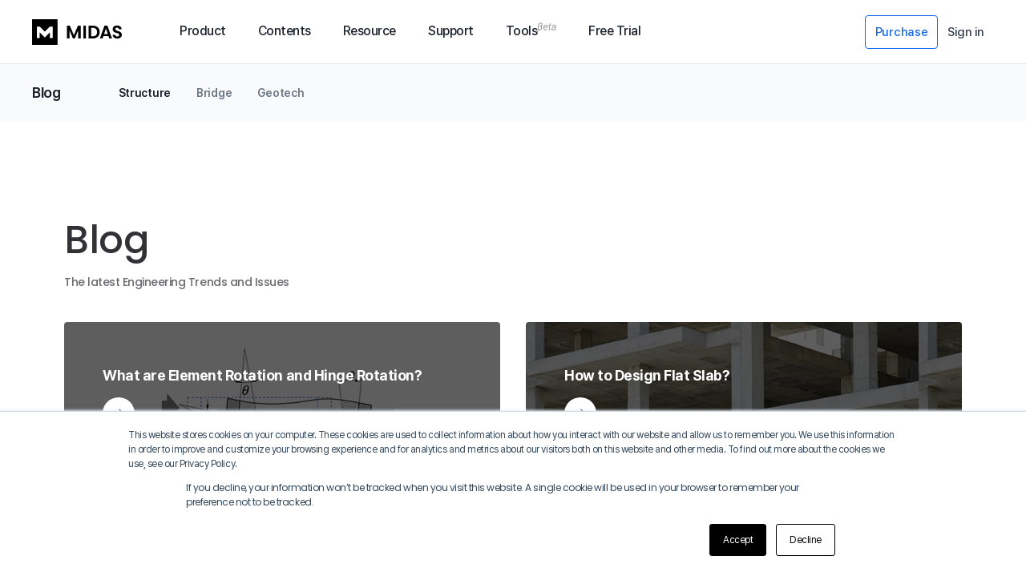

--- FILE ---
content_type: text/html; charset=UTF-8
request_url: https://resource.midasuser.com/en/blog/structure/tag/flat-slab-design
body_size: 12522
content:
<!doctype html><!--[if lt IE 7]> <html class="no-js lt-ie9 lt-ie8 lt-ie7" lang="en" > <![endif]--><!--[if IE 7]>    <html class="no-js lt-ie9 lt-ie8" lang="en" >        <![endif]--><!--[if IE 8]>    <html class="no-js lt-ie9" lang="en" >               <![endif]--><!--[if gt IE 8]><!--><html class="no-js" lang="en"><!--<![endif]--><head>
    <meta charset="utf-8">
    <meta http-equiv="X-UA-Compatible" content="IE=edge,chrome=1">
    <meta name="author" content="MIDASOFT">
    <meta name="description" content="flat slab design | MIDAS Structure - Allow you to be inspired by new structural ideas and discover integrated solution systems that you've been looking for.">
    <meta name="generator" content="HubSpot">
    <title>Blog | MIDAS Structure | flat slab design</title>
    <link rel="shortcut icon" href="https://resource.midasuser.com/hubfs/%5BBIZ%5D/common/images/favicon.ico">
    
<meta name="viewport" content="width=device-width, initial-scale=1">

    <script src="/hs/hsstatic/jquery-libs/static-1.4/jquery/jquery-1.11.2.js"></script>
<script>hsjQuery = window['jQuery'];</script>
    <meta property="og:description" content="flat slab design | MIDAS Structure - Allow you to be inspired by new structural ideas and discover integrated solution systems that you've been looking for.">
    <meta property="og:title" content="Blog | MIDAS Structure | flat slab design">
    <meta name="twitter:description" content="flat slab design | MIDAS Structure - Allow you to be inspired by new structural ideas and discover integrated solution systems that you've been looking for.">
    <meta name="twitter:title" content="Blog | MIDAS Structure | flat slab design">

    

    
    <style>
a.cta_button{-moz-box-sizing:content-box !important;-webkit-box-sizing:content-box !important;box-sizing:content-box !important;vertical-align:middle}.hs-breadcrumb-menu{list-style-type:none;margin:0px 0px 0px 0px;padding:0px 0px 0px 0px}.hs-breadcrumb-menu-item{float:left;padding:10px 0px 10px 10px}.hs-breadcrumb-menu-divider:before{content:'›';padding-left:10px}.hs-featured-image-link{border:0}.hs-featured-image{float:right;margin:0 0 20px 20px;max-width:50%}@media (max-width: 568px){.hs-featured-image{float:none;margin:0;width:100%;max-width:100%}}.hs-screen-reader-text{clip:rect(1px, 1px, 1px, 1px);height:1px;overflow:hidden;position:absolute !important;width:1px}
</style>

<link rel="stylesheet" href="https://resource.midasuser.com/hubfs/hub_generated/module_assets/1/182659136520/1768544475014/module_header.min.css">
<link rel="stylesheet" href="https://resource.midasuser.com/hubfs/hub_generated/module_assets/1/38036339772/1743503949963/module_Structure_Blog_featured_contents.min.css">
<link rel="stylesheet" href="/hs/hsstatic/BlogSocialSharingSupport/static-1.258/bundles/project.css">
<link rel="stylesheet" href="https://resource.midasuser.com/hubfs/hub_generated/module_assets/1/184559638179/1767324031099/module_footer.min.css">
    

    
<!--  Added by GoogleAnalytics4 integration -->
<script>
var _hsp = window._hsp = window._hsp || [];
window.dataLayer = window.dataLayer || [];
function gtag(){dataLayer.push(arguments);}

var useGoogleConsentModeV2 = true;
var waitForUpdateMillis = 1000;


if (!window._hsGoogleConsentRunOnce) {
  window._hsGoogleConsentRunOnce = true;

  gtag('consent', 'default', {
    'ad_storage': 'denied',
    'analytics_storage': 'denied',
    'ad_user_data': 'denied',
    'ad_personalization': 'denied',
    'wait_for_update': waitForUpdateMillis
  });

  if (useGoogleConsentModeV2) {
    _hsp.push(['useGoogleConsentModeV2'])
  } else {
    _hsp.push(['addPrivacyConsentListener', function(consent){
      var hasAnalyticsConsent = consent && (consent.allowed || (consent.categories && consent.categories.analytics));
      var hasAdsConsent = consent && (consent.allowed || (consent.categories && consent.categories.advertisement));

      gtag('consent', 'update', {
        'ad_storage': hasAdsConsent ? 'granted' : 'denied',
        'analytics_storage': hasAnalyticsConsent ? 'granted' : 'denied',
        'ad_user_data': hasAdsConsent ? 'granted' : 'denied',
        'ad_personalization': hasAdsConsent ? 'granted' : 'denied'
      });
    }]);
  }
}

gtag('js', new Date());
gtag('set', 'developer_id.dZTQ1Zm', true);
gtag('config', 'G-YNSR7QJXG3');
</script>
<script async src="https://www.googletagmanager.com/gtag/js?id=G-YNSR7QJXG3"></script>

<!-- /Added by GoogleAnalytics4 integration -->

<!--  Added by GoogleTagManager integration -->
<script>
var _hsp = window._hsp = window._hsp || [];
window.dataLayer = window.dataLayer || [];
function gtag(){dataLayer.push(arguments);}

var useGoogleConsentModeV2 = true;
var waitForUpdateMillis = 1000;



var hsLoadGtm = function loadGtm() {
    if(window._hsGtmLoadOnce) {
      return;
    }

    if (useGoogleConsentModeV2) {

      gtag('set','developer_id.dZTQ1Zm',true);

      gtag('consent', 'default', {
      'ad_storage': 'denied',
      'analytics_storage': 'denied',
      'ad_user_data': 'denied',
      'ad_personalization': 'denied',
      'wait_for_update': waitForUpdateMillis
      });

      _hsp.push(['useGoogleConsentModeV2'])
    }

    (function(w,d,s,l,i){w[l]=w[l]||[];w[l].push({'gtm.start':
    new Date().getTime(),event:'gtm.js'});var f=d.getElementsByTagName(s)[0],
    j=d.createElement(s),dl=l!='dataLayer'?'&l='+l:'';j.async=true;j.src=
    'https://www.googletagmanager.com/gtm.js?id='+i+dl;f.parentNode.insertBefore(j,f);
    })(window,document,'script','dataLayer','GTM-W96RFTX5');

    window._hsGtmLoadOnce = true;
};

_hsp.push(['addPrivacyConsentListener', function(consent){
  if(consent.allowed || (consent.categories && consent.categories.analytics)){
    hsLoadGtm();
  }
}]);

</script>

<!-- /Added by GoogleTagManager integration -->


<meta name="naver-site-verification" content="c91e53234d78d8b9be1a974415f5b16decb106d1">


<script type="text/javascript" src="https://nexus.devops.midasit.com/repository/raw-hosted/@midasit/rpm-tracking-sdk/latest/index.global.js"></script>

<script type="text/javascript" src="https://cdnjs.cloudflare.com/ajax/libs/jquery-cookie/1.4.1/jquery.cookie.min.js"></script>
<script type="text/javascript">

// 브라우저 감지 및 IE 9 이하 크롬 설치페이지 이동 - 이 코드는 지우지 마세요
var detectBrowser = (function(){
  var browser;
  
  // browser detect
  var checkBrowser = function(){
    var sBrowser, sUsrAg = navigator.userAgent;

    if(sUsrAg.indexOf("Firefox") > -1){
      sBrowser = "Firefox";
    }else if(sUsrAg.indexOf("Opera") > -1 || sUsrAg.indexOf("OPR") > -1){
      sBrowser = "Opera";
    }else if(sUsrAg.indexOf("Trident") > -1 || sUsrAg.indexOf("Edge") > -1){
      sBrowser = "IE";
      checkIEVersion();
    }else if(sUsrAg.indexOf("Chrome") > -1){
      sBrowser = "Chrome";
    }else if(sUsrAg.indexOf("Chrome") > -1 && sUsrAg.indexOf("Safari") > -1){
      sBrowser = "Chrome";
    }else if(sUsrAg.indexOf("Safari") > -1 && sUsrAg.indexOf("Chrome") === -1){
      sBrowser = "Safari";
    }else{
      sBrowser = "unknown";
    }
    $("body").attr("data-browser", sBrowser);
    browser = sBrowser;
    
    return browser;
  };
  
  // phone 기종 체크
  var checkPhone = function(){
  	var phone, ua = navigator.userAgent;
    if(ua.indexOf("iPhone") > -1){
    	phone = "iPhone";
    }else if(ua.indexOf("iPad") > -1){
    	phone = "iPad";
    }else if(ua.indexOf("Android") > -1){
    	phone = "Android";
    }else{ phone = ""; }
    
    $("body").attr("data-phone", phone);
  };

  // IE version check
  var checkIEVersion = function(){
    if(location.pathname === "/browser") return;          // 크롬 설치 페이지로 오면 동작 안하도록

     var word; 
     var version = "N/A"; 

     var agent = navigator.userAgent.toLowerCase(); 
     var name = navigator.appName; 

     // IE old version ( IE 10 or Lower ) 
     if ( name == "Microsoft Internet Explorer" ) word = "msie "; 
     else { 
       // IE 11 
       if ( agent.search("trident") > -1 ) word = "trident/.*rv:"; 
       // Microsoft Edge  
       else if ( agent.search("edge/") > -1 ) word = "edge/"; 
     } 
     var reg = new RegExp( word + "([0-9]{1,})(\\.{0,}[0-9]{0,1})" ); 
     if (  reg.exec( agent ) != null  ) version = RegExp.$1 + RegExp.$2; 

    var numVer = Number(version);
    if(typeof(numVer) === "number" && numVer <= 9){     // ie 9버전 이하 사용 안되도록
      window.location.href = "/browser";
      console.log(numVer);
    }
  };
  
  return {
    checkBrowser:checkBrowser,
    checkPhone:checkPhone,
    checkIEVersion:checkIEVersion
  }
})();
  
$(function(){
  detectBrowser.checkBrowser();
  detectBrowser.checkPhone();
});
</script>

<script>
  const COOKIE = {
    country: 'clientIpCountry',
    accessToken: 'accessToken',
  };

  const RPM_API_URL = 'https://api-agw-backend.midasuser.com';

  const rpmTracker = RPMTracking.createTracker(window.location.origin);

  const getCookie = (key) => {
    const cookies = document.cookie.split('; ');

    for (const cookie of cookies) {
      const [cookieKey, cookieValue] = cookie.split('=');
      if (cookieKey === key) {
        return decodeURIComponent(cookieValue);
      }
    }

    return null;
  };

  const setCookie = (key, value, days) => {
    let expires = '';

    if (days) {
      const date = new Date();
      date.setTime(date.getTime() + days * 24 * 60 * 60 * 1000);
      expires = `; expires=${date.toUTCString()}`;
    }

    document.cookie = `${key}=${encodeURIComponent(value)}${expires}; path=/`;
  };

  const getLanguage = () => {
    const match = window.location.pathname.match(/^\/hc\/([a-z]{2}(?:-[a-z]{2})?)\//);
    if (!match) return null;

    const language = match[1];
    return language.includes('-') ? language.split('-')[0] : language;
  };

  const getCountryFromBrowser = () => {
    return navigator.language.split('-')[1];
  };

  const getCountryByAPI = async () => {
    try {
      const response = await fetch(`${RPM_API_URL}/auth/v1/country-code`, {
        method: 'GET',
        headers: {
          'Content-Type': 'application/json',
        },
      });

      if(!response.ok) return getCountryFromBrowser();

      const { countryCode } = await response.json();
      setCookie(COOKIE.country, countryCode);
      return countryCode;  
    } catch(e) {
      return getCountryFromBrowser();          
    }
  };

  const getCountry = async () => {
    const countryFromCookie = getCookie('clientIpCountry');
    return countryFromCookie ?? await getCountryByAPI();
  };

  const decodeJWT = (token) => {
    const base64Url = token.split('.')[1]; // payload 부분 추출
    const base64 = base64Url.replace(/-/g, '+').replace(/_/g, '/'); // Base64 표준화
    const jsonPayload = decodeURIComponent(
      atob(base64)
      .split('')
      .map(c => `%${('00' + c.charCodeAt(0).toString(16)).slice(-2)}`)
      .join('')
    );

    return JSON.parse(jsonPayload);
  };

  const getRpmMemberSn = () => {
    const accessToken = getCookie(COOKIE.accessToken);
    if(!accessToken) return undefined;
    const payload = decodeJWT(accessToken);
    return payload?.userId;
  };

  const getMetadata = () => {
    const title = document.head.querySelector('title')?.innerText;
    const description = document.head.querySelector('meta[name="description"]')?.content;

    return { title, description };
  };

  const trackViewEvent = async () => {
    const rpmMemberSn = getRpmMemberSn();

    if(!rpmMemberSn) return;

    const language = getLanguage();
    const country = await getCountry();
    const metadata = getMetadata();

    rpmTracker.log('VIEW', {
      logName: 'RESOURCE page view',
      language,
      country,
      rpmMemberSn,
      metadata,
    });
  };
  
  document.addEventListener('DOMContentLoaded', async () => {
    await trackViewEvent();
  });
</script>
<meta property="og:url" content="https://resource.midasuser.com/en/blog/structure/tag/flat-slab-design">
<meta property="og:type" content="blog">
<meta name="twitter:card" content="summary">
<link rel="alternate" type="application/rss+xml" href="https://resource.midasuser.com/en/blog/structure/rss.xml">
<meta name="twitter:domain" content="resource.midasuser.com">
<script src="//platform.linkedin.com/in.js" type="text/javascript">
    lang: en_US
</script>

<meta http-equiv="content-language" content="en">
<link rel="stylesheet" href="//7052064.fs1.hubspotusercontent-na1.net/hubfs/7052064/hub_generated/template_assets/DEFAULT_ASSET/1768512326113/template_layout.min.css">


<link rel="stylesheet" href="https://resource.midasuser.com/hubfs/hub_generated/template_assets/1/38036339796/1766113855152/template_structure.css">
<link rel="stylesheet" href="https://resource.midasuser.com/hubfs/hub_generated/template_assets/1/46413521288/1743408631606/template_woojae.min.css">


<!-- Global site tag (gtag.js) - Google Analytics -->
<script async src="https://www.googletagmanager.com/gtag/js?id=G-6M4L2EC2C4"></script>
<script>
  window.dataLayer = window.dataLayer || [];
  function gtag(){dataLayer.push(arguments);}
  gtag('js', new Date());

  gtag('config', 'G-6M4L2EC2C4');
</script>

</head>
<body class="   hs-content-id-69863559945 hs-blog-listing hs-blog-id-38827367067" style="">
<!--  Added by GoogleTagManager integration -->
<noscript><iframe src="https://www.googletagmanager.com/ns.html?id=GTM-W96RFTX5" height="0" width="0" style="display:none;visibility:hidden"></iframe></noscript>

<!-- /Added by GoogleTagManager integration -->

    <div class="header-container-wrapper">
    <div class="header-container container-fluid">

<div class="row-fluid-wrapper row-depth-1 row-number-1 ">
<div class="row-fluid ">
<div class="span12 widget-span widget-type-custom_widget " style="" data-widget-type="custom_widget" data-x="0" data-w="12">
<div id="hs_cos_wrapper_module_173612571984346" class="hs_cos_wrapper hs_cos_wrapper_widget hs_cos_wrapper_type_module" style="" data-hs-cos-general-type="widget" data-hs-cos-type="module"><link rel="preload" href="https://resource.midasuser.com/hubfs/hub_generated/template_assets/1/77084123545/1767680766783/template_style.min.css" as="style">
<script src="https://resource.midasuser.com/hubfs/hub_generated/template_assets/1/81047675040/1743409151263/template_jquery-3.6.0.min.js"></script>
<script src="https://resource.midasuser.com/hubfs/hub_generated/template_assets/1/81047675049/1743409151489/template_jquery-ui.min.js"></script>
<script src="https://resource.midasuser.com/hubfs/hub_generated/template_assets/1/81045566131/1743409150789/template_jquery.easing.min.js"></script>
<script src="https://resource.midasuser.com/hubfs/hub_generated/template_assets/1/79910072113/1743409149936/template_swiper-bundle.min.js"></script>
<script src="https://resource.midasuser.com/hubfs/hub_generated/template_assets/1/77909521834/1767079930413/template_function.min.js"></script>
<link rel="stylesheet" href="https://resource.midasuser.com/hubfs/hub_generated/template_assets/1/79909601584/1743409149728/template_swiper-bundle.min.css">
<!-- <link rel="stylesheet" href="//cdn.jsdelivr.net/npm/xeicon@2.3.3/xeicon.min.css"> -->
<link rel="stylesheet" href="//cdn.jsdelivr.net/xeicon/2/xeicon.min.css">
<link rel="stylesheet" href="https://resource.midasuser.com/hubfs/hub_generated/template_assets/1/77084123545/1767680766783/template_style.min.css">










































<header id="header">
	<div class="wrap_bg">
		<div class="bg_sub"></div>
		<div class="rest"></div>
	</div>
	<div class="inner">
		<div class="logo"> 
      <a href="https://www.midasuser.com/en">MIDAS LOGO</a>
      <span class="mobile_menu_current">
        <button class="btn_prev">
          <svg xmlns="http://www.w3.org/2000/svg" width="22" height="22" viewbox="0 0 22 22" fill="none">
            <path d="M12 21L2 11L12 1" stroke="#333D4B" stroke-width="1.5" />
          </svg>
        </button>
        <span class="current"></span>
      </span>
		</div>
    
		<nav id="nav">
      <ul class="gnb">
        
        <li>
          <a href="#none">Product<svg class="icon_mobile" xmlns="http://www.w3.org/2000/svg" width="20" height="20" viewbox="0 0 20 20" fill="none"><path d="M9 17L16 10L9 3" stroke="#6B7684" stroke-width="1.2" /></svg></a>
          
          
          <div class="sub">
            <ul class="diff-gap">
              
                <li class="collections" data-country="KR,AF,AL,DZ,AS,AD,AO,AI,AQ,AM,AW,AU,AT,AZ,BH,BD,BY,BE,BZ,BJ,BM,BT,BA,BW,BV,IO,BN,BG,BF,BI,KH,CM,CV,BQ,KY,CF,TD,CN,CX,CC,KM,CG,CK,CI,HR,CW,CY,CZ,CD,DK,DJ,DM,EG,GQ,ER,EE,ET,FK,FO,FJ,FI,FR,PF,TF,GA,GM,GE,DE,GH,GI,GR,GL,GU,GG,GN,GW,GY,HM,HK,HU,IS,IN,ID,IR,IQ,IE,IM,IL,IT,JE,JO,KZ,KE,KI,KP,KW,KG,LA,LV,LB,LS,LR,LY,LI,LT,LU,MO,MG,MW,MY,MV,ML,MT,MH,MR,MU,YT,FM,MD,MC,MN,ME,MS,MA,MZ,MM,NA,NR,NP,NL,NC,NZ,NE,NG,NU,NF,MP,NO,OM,PK,PW,PS,PG,PN,PL,QA,RE,RO,RU,RW,SH,PM,WS,SM,ST,SA,SN,RS,SC,SL,SG,SX,SK,SI,SB,SO,ZA,GS,SS,LK,SD,SR,SJ,SZ,SE,CH,SY,TW,TJ,TZ,TH,TG,TK,TO,TN,TR,TM,TV,UG,UA,AE,GB,UM,UZ,VU,VA,VN,WF,EH,YE,ZM,ZW,AX,TP,AN,CS,MK,TL,AR,BO,BR,CL,CO,CR,CU,DO,EC,SV,GF,GP,GT,HT,HN,MQ,MX,NI,PA,PY,PE,PT,PR,BL,MF,ES,UY,VE">
                  <strong>Collection</strong>
                  <div class="group">
                    
                  </div>
                </li>
              
                <li>
                  <strong>Bridge</strong>
                  <div class="group">
                    
                    <a href="https://www.midasuser.com/en/product/civil">CIVIL NX<svg class="icon_mobile" xmlns="http://www.w3.org/2000/svg" width="20" height="20" viewbox="0 0 20 20" fill="none"><path d="M9 17L16 10L9 3" stroke="#6B7684" stroke-width="1.2" /></svg></a>
                    
                    <a href="https://resource.midasuser.com/es/product/civil" data-country="AR,BO,BR,CL,CO,CR,CU,DO,EC,SV,GF,GP,GT,HT,HN,MQ,MX,NI,PA,PY,PE,PT,PR,BL,MF,ES,UY,VE">CIVIL<svg class="icon_mobile" xmlns="http://www.w3.org/2000/svg" width="20" height="20" viewbox="0 0 20 20" fill="none"><path d="M9 17L16 10L9 3" stroke="#6B7684" stroke-width="1.2" /></svg></a>
                    
                    <a href="https://www.midasuser.com/en/product/cim">CIM<svg class="icon_mobile" xmlns="http://www.w3.org/2000/svg" width="20" height="20" viewbox="0 0 20 20" fill="none"><path d="M9 17L16 10L9 3" stroke="#6B7684" stroke-width="1.2" /></svg></a>
                    
                    <a href="https://www.midasuser.com/en/product/fea-nx">FEA NX<svg class="icon_mobile" xmlns="http://www.w3.org/2000/svg" width="20" height="20" viewbox="0 0 20 20" fill="none"><path d="M9 17L16 10L9 3" stroke="#6B7684" stroke-width="1.2" /></svg></a>
                    
                  </div>
                </li>
              
                <li>
                  <strong>Structure</strong>
                  <div class="group">
                    
                    <a href="https://www.midasuser.com/en/product/gen">GEN<svg class="icon_mobile" xmlns="http://www.w3.org/2000/svg" width="20" height="20" viewbox="0 0 20 20" fill="none"><path d="M9 17L16 10L9 3" stroke="#6B7684" stroke-width="1.2" /></svg></a>
                    
                    <a href="https://www.midasuser.com/en/product/ngen" data-country="AG,TT,VI,LC,VC,BS,GD,BB,VG,TC,KN,JM,US,CA,AF,AL,DZ,AS,AD,AO,AI,AQ,AM,AW,AU,AT,AZ,BH,BD,BY,BE,BZ,BJ,BM,BT,BA,BW,BV,IO,BN,BG,BF,BI,KH,CM,CV,BQ,KY,CF,TD,CN,CX,CC,KM,CG,CK,CI,HR,CW,CY,CZ,CD,DK,DJ,DM,EG,GQ,ER,EE,ET,FK,FO,FJ,FI,FR,PF,TF,GA,GM,GE,DE,GH,GI,GR,GL,GU,GG,GN,GW,GY,HM,HK,HU,IS,IN,ID,IR,IQ,IE,IM,IL,IT,JE,JO,KZ,KE,KI,KP,KW,KG,LA,LV,LB,LS,LR,LY,LI,LT,LU,MO,MG,MW,MY,MV,ML,MT,MH,MR,MU,YT,FM,MD,MC,MN,ME,MS,MA,MZ,MM,NA,NR,NP,NL,NC,NZ,NE,NG,NU,NF,MP,NO,OM,PK,PW,PS,PG,PN,PL,QA,RE,RO,RU,RW,SH,PM,WS,SM,ST,SA,SN,RS,SC,SL,SG,SX,SK,SI,SB,SO,ZA,GS,SS,LK,SD,SR,SJ,SZ,SE,CH,SY,TW,TJ,TZ,TH,TG,TK,TO,TN,TR,TM,TV,UG,UA,AE,GB,UM,UZ,VU,VA,VN,WF,EH,YE,ZM,ZW,AX,TP,AN,CS,MK,TL">nGEN<svg class="icon_mobile" xmlns="http://www.w3.org/2000/svg" width="20" height="20" viewbox="0 0 20 20" fill="none"><path d="M9 17L16 10L9 3" stroke="#6B7684" stroke-width="1.2" /></svg></a>
                    
                    <a href="https://www.midasuser.com/en/product/ads" data-country="KR">ADS<svg class="icon_mobile" xmlns="http://www.w3.org/2000/svg" width="20" height="20" viewbox="0 0 20 20" fill="none"><path d="M9 17L16 10L9 3" stroke="#6B7684" stroke-width="1.2" /></svg></a>
                    
                    <a href="https://www.midasuser.com/en/product/egen-drawing" data-country="KR">eGEN &amp; DRAWING<svg class="icon_mobile" xmlns="http://www.w3.org/2000/svg" width="20" height="20" viewbox="0 0 20 20" fill="none"><path d="M9 17L16 10L9 3" stroke="#6B7684" stroke-width="1.2" /></svg></a>
                    
                    <a href="https://www.midasuser.com/en/product/igen" data-country="JP">iGEN<svg class="icon_mobile" xmlns="http://www.w3.org/2000/svg" width="20" height="20" viewbox="0 0 20 20" fill="none"><path d="M9 17L16 10L9 3" stroke="#6B7684" stroke-width="1.2" /></svg></a>
                    
                    <a href="https://www.midasuser.com/en/product/egen" data-country="JP">eGEN<svg class="icon_mobile" xmlns="http://www.w3.org/2000/svg" width="20" height="20" viewbox="0 0 20 20" fill="none"><path d="M9 17L16 10L9 3" stroke="#6B7684" stroke-width="1.2" /></svg></a>
                    
                    <a href="https://www.midasuser.com/en/product/drawing" data-country="JP">DRAWING<svg class="icon_mobile" xmlns="http://www.w3.org/2000/svg" width="20" height="20" viewbox="0 0 20 20" fill="none"><path d="M9 17L16 10L9 3" stroke="#6B7684" stroke-width="1.2" /></svg></a>
                    
                  </div>
                </li>
              
                <li>
                  <strong>Geotechnical</strong>
                  <div class="group">
                    
                    <a href="https://www.midasuser.com/en/product/gts-nx" data-country="KR,AF,AL,DZ,AS,AD,AO,AI,AQ,AM,AW,AU,AT,AZ,BH,BD,BY,BE,BZ,BJ,BM,BT,BA,BW,BV,IO,BN,BG,BF,BI,KH,CM,CV,BQ,KY,CF,TD,CN,CX,CC,KM,CG,CK,CI,HR,CW,CY,CZ,CD,DK,DJ,DM,EG,GQ,ER,EE,ET,FK,FO,FJ,FI,FR,PF,TF,GA,GM,GE,DE,GH,GI,GR,GL,GU,GG,GN,GW,GY,HM,HK,HU,IS,IN,ID,IR,IQ,IE,IM,IL,IT,JE,JO,KZ,KE,KI,KP,KW,KG,LA,LV,LB,LS,LR,LY,LI,LT,LU,MO,MG,MW,MY,MV,ML,MT,MH,MR,MU,YT,FM,MD,MC,MN,ME,MS,MA,MZ,MM,NA,NR,NP,NL,NC,NZ,NE,NG,NU,NF,MP,NO,OM,PK,PW,PS,PG,PN,PL,QA,RE,RO,RU,RW,SH,PM,WS,SM,ST,SA,SN,RS,SC,SL,SG,SX,SK,SI,SB,SO,ZA,GS,SS,LK,SD,SR,SJ,SZ,SE,CH,SY,TW,TJ,TZ,TH,TG,TK,TO,TN,TR,TM,TV,UG,UA,AE,GB,UM,UZ,VU,VA,VN,WF,EH,YE,ZM,ZW,AX,TP,AN,CS,MK,TL,AG,TT,VI,LC,VC,BS,GD,BB,VG,TC,KN,JM,US,CA,AR,BO,BR,CL,CO,CR,CU,DO,EC,SV,GF,GP,GT,HT,HN,MQ,MX,NI,PA,PY,PE,PT,PR,BL,MF,ES,UY,VE">GTS NX<svg class="icon_mobile" xmlns="http://www.w3.org/2000/svg" width="20" height="20" viewbox="0 0 20 20" fill="none"><path d="M9 17L16 10L9 3" stroke="#6B7684" stroke-width="1.2" /></svg></a>
                    
                    <a href="https://www.midasuser.com/en/product/soilworks" data-country="KR,AF,AL,DZ,AS,AD,AO,AI,AQ,AM,AW,AU,AT,AZ,BH,BD,BY,BE,BZ,BJ,BM,BT,BA,BW,BV,IO,BN,BG,BF,BI,KH,CM,CV,BQ,KY,CF,TD,CN,CX,CC,KM,CG,CK,CI,HR,CW,CY,CZ,CD,DK,DJ,DM,EG,GQ,ER,EE,ET,FK,FO,FJ,FI,FR,PF,TF,GA,GM,GE,DE,GH,GI,GR,GL,GU,GG,GN,GW,GY,HM,HK,HU,IS,IN,ID,IR,IQ,IE,IM,IL,IT,JE,JO,KZ,KE,KI,KP,KW,KG,LA,LV,LB,LS,LR,LY,LI,LT,LU,MO,MG,MW,MY,MV,ML,MT,MH,MR,MU,YT,FM,MD,MC,MN,ME,MS,MA,MZ,MM,NA,NR,NP,NL,NC,NZ,NE,NG,NU,NF,MP,NO,OM,PK,PW,PS,PG,PN,PL,QA,RE,RO,RU,RW,SH,PM,WS,SM,ST,SA,SN,RS,SC,SL,SG,SX,SK,SI,SB,SO,ZA,GS,SS,LK,SD,SR,SJ,SZ,SE,CH,SY,TW,TJ,TZ,TH,TG,TK,TO,TN,TR,TM,TV,UG,UA,AE,GB,UM,UZ,VU,VA,VN,WF,EH,YE,ZM,ZW,AX,TP,AN,CS,MK,TL,JP">SOILWORKS<svg class="icon_mobile" xmlns="http://www.w3.org/2000/svg" width="20" height="20" viewbox="0 0 20 20" fill="none"><path d="M9 17L16 10L9 3" stroke="#6B7684" stroke-width="1.2" /></svg></a>
                    
                    <a href="https://www.midasuser.com/en/product/geoxd" data-country="KR">GEOXD<svg class="icon_mobile" xmlns="http://www.w3.org/2000/svg" width="20" height="20" viewbox="0 0 20 20" fill="none"><path d="M9 17L16 10L9 3" stroke="#6B7684" stroke-width="1.2" /></svg></a>
                    
                    <a href="https://www.midasuser.com/en/product/soilworks-for-flip" data-country="JP">SOILWORKS for FLIP<svg class="icon_mobile" xmlns="http://www.w3.org/2000/svg" width="20" height="20" viewbox="0 0 20 20" fill="none"><path d="M9 17L16 10L9 3" stroke="#6B7684" stroke-width="1.2" /></svg></a>
                    
                    <a href="https://www.midasuser.com/en/product/soilworks-for-liqca" data-country="JP">SOILWORKS for LIQCA<svg class="icon_mobile" xmlns="http://www.w3.org/2000/svg" width="20" height="20" viewbox="0 0 20 20" fill="none"><path d="M9 17L16 10L9 3" stroke="#6B7684" stroke-width="1.2" /></svg></a>
                    
                    <a href="https://www.midasuser.com/en/product/solifluk-pe" data-country="JP">SOLIFLUK PE<svg class="icon_mobile" xmlns="http://www.w3.org/2000/svg" width="20" height="20" viewbox="0 0 20 20" fill="none"><path d="M9 17L16 10L9 3" stroke="#6B7684" stroke-width="1.2" /></svg></a>
                    
                  </div>
                </li>
              
                <li data-country="KR">
                  <strong>CAD</strong>
                  <div class="group">
                    
                    <a href="https://www.midasuser.com/en/product/cad">CAD<svg class="icon_mobile" xmlns="http://www.w3.org/2000/svg" width="20" height="20" viewbox="0 0 20 20" fill="none"><path d="M9 17L16 10L9 3" stroke="#6B7684" stroke-width="1.2" /></svg></a>
                    
                  </div>
                </li>
              
                <li data-country="KR,JP">
                  <strong>Mechanic</strong>
                  <div class="group">
                    
                    <a class="arrow" href="https://www.midasmts.com/nfx" target="_blank">NFX <span role="img"></span> <svg class="icon_mobile" xmlns="http://www.w3.org/2000/svg" width="20" height="20" viewbox="0 0 20 20" fill="none"><path d="M9 17L16 10L9 3" stroke="#6B7684" stroke-width="1.2" /></svg></a>
                    
                    <a class="arrow" href="https://www.midasmts.com/meshfree" data-country="KR" target="_blank">MESHFREE <span role="img"></span> <svg class="icon_mobile" xmlns="http://www.w3.org/2000/svg" width="20" height="20" viewbox="0 0 20 20" fill="none"><path d="M9 17L16 10L9 3" stroke="#6B7684" stroke-width="1.2" /></svg></a>
                    
                  </div>
                </li>
              
            </ul>
            <div class="externals">
              <a class="btn_purchase" href="https://www.midasuser.com/en/support/ask/buy"><i class="xi-cart-o"></i>Purchase</a>
              <a class="btn_allProducts" href="https://www.midasuser.com/en/product/all-products"><i class="xi-list"></i>All Products<svg class="icon_mobile" xmlns="http://www.w3.org/2000/svg" width="20" height="20" viewbox="0 0 20 20" fill="none"><path d="M9 17L16 10L9 3" stroke="#6B7684" stroke-width="1.2" /></svg></a>
            </div>
            <div class="banner_promo" data-country="KR,AF,AL,DZ,AS,AD,AO,AI,AQ,AM,AW,AU,AT,AZ,BH,BD,BY,BE,BZ,BJ,BM,BT,BA,BW,BV,IO,BN,BG,BF,BI,KH,CM,CV,BQ,KY,CF,TD,CN,CX,CC,KM,CG,CK,CI,HR,CW,CY,CZ,CD,DK,DJ,DM,EG,GQ,ER,EE,ET,FK,FO,FJ,FI,FR,PF,TF,GA,GM,GE,DE,GH,GI,GR,GL,GU,GG,GN,GW,GY,HM,HK,HU,IS,IN,ID,IR,IQ,IE,IM,IL,IT,JE,JO,KZ,KE,KI,KP,KW,KG,LA,LV,LB,LS,LR,LY,LI,LT,LU,MO,MG,MW,MY,MV,ML,MT,MH,MR,MU,YT,FM,MD,MC,MN,ME,MS,MA,MZ,MM,NA,NR,NP,NL,NC,NZ,NE,NG,NU,NF,MP,NO,OM,PK,PW,PS,PG,PN,PL,QA,RE,RO,RU,RW,SH,PM,WS,SM,ST,SA,SN,RS,SC,SL,SG,SX,SK,SI,SB,SO,ZA,GS,SS,LK,SD,SR,SJ,SZ,SE,CH,SY,TW,TJ,TZ,TH,TG,TK,TO,TN,TR,TM,TV,UG,UA,AE,GB,UM,UZ,VU,VA,VN,WF,EH,YE,ZM,ZW,AX,TP,AN,CS,MK,TL,AG,TT,VI,LC,VC,BS,GD,BB,VG,TC,KN,JM,US,CA,AR,BO,BR,CL,CO,CR,CU,DO,EC,SV,GF,GP,GT,HT,HN,MQ,MX,NI,PA,PY,PE,PT,PR,BL,MF,ES,UY,VE">
            </div>
          </div>
          
          
          
          
          
          
          
        </li>
        
        <li>
          <a href="#none">Contents<svg class="icon_mobile" xmlns="http://www.w3.org/2000/svg" width="20" height="20" viewbox="0 0 20 20" fill="none"><path d="M9 17L16 10L9 3" stroke="#6B7684" stroke-width="1.2" /></svg></a>
          
          
          
          
          <div class="sub">
            <ul>
              
              <li><a href="https://resource.midasuser.com/en/event">Event  <svg class="icon_mobile" xmlns="http://www.w3.org/2000/svg" width="20" height="20" viewbox="0 0 20 20" fill="none"><path d="M9 17L16 10L9 3" stroke="#6B7684" stroke-width="1.2" /></svg> </a></li>
              
              <li data-country="AF,AL,DZ,AS,AD,AO,AI,AQ,AM,AW,AU,AT,AZ,BH,BD,BY,BE,BZ,BJ,BM,BT,BA,BW,BV,IO,BN,BG,BF,BI,KH,CM,CV,BQ,KY,CF,TD,CN,CX,CC,KM,CG,CK,CI,HR,CW,CY,CZ,CD,DK,DJ,DM,EG,GQ,ER,EE,ET,FK,FO,FJ,FI,FR,PF,TF,GA,GM,GE,DE,GH,GI,GR,GL,GU,GG,GN,GW,GY,HM,HK,HU,IS,IN,ID,IR,IQ,IE,IM,IL,IT,JE,JO,KZ,KE,KI,KP,KW,KG,LA,LV,LB,LS,LR,LY,LI,LT,LU,MO,MG,MW,MY,MV,ML,MT,MH,MR,MU,YT,FM,MD,MC,MN,ME,MS,MA,MZ,MM,NA,NR,NP,NL,NC,NZ,NE,NG,NU,NF,MP,NO,OM,PK,PW,PS,PG,PN,PL,QA,RE,RO,RU,RW,SH,PM,WS,SM,ST,SA,SN,RS,SC,SL,SG,SX,SK,SI,SB,SO,ZA,GS,SS,LK,SD,SR,SJ,SZ,SE,CH,SY,TW,TJ,TZ,TH,TG,TK,TO,TN,TR,TM,TV,UG,UA,AE,GB,UM,UZ,VU,VA,VN,WF,EH,YE,ZM,ZW,AX,TP,AN,CS,MK,TL"><a href="https://resource.midasuser.com/en/event/ondemand">On-Demand  <svg class="icon_mobile" xmlns="http://www.w3.org/2000/svg" width="20" height="20" viewbox="0 0 20 20" fill="none"><path d="M9 17L16 10L9 3" stroke="#6B7684" stroke-width="1.2" /></svg> </a></li>
              
              <li><a href="https://resource.midasuser.com/en/blog">Blog  <svg class="icon_mobile" xmlns="http://www.w3.org/2000/svg" width="20" height="20" viewbox="0 0 20 20" fill="none"><path d="M9 17L16 10L9 3" stroke="#6B7684" stroke-width="1.2" /></svg> </a></li>
              
            </ul>
          </div>
          
          
          
          
          
        </li>
        
        <li>
          <a href="#none" data-country="KR,AF,AL,DZ,AS,AD,AO,AI,AQ,AM,AW,AU,AT,AZ,BH,BD,BY,BE,BZ,BJ,BM,BT,BA,BW,BV,IO,BN,BG,BF,BI,KH,CM,CV,BQ,KY,CF,TD,CN,CX,CC,KM,CG,CK,CI,HR,CW,CY,CZ,CD,DK,DJ,DM,EG,GQ,ER,EE,ET,FK,FO,FJ,FI,FR,PF,TF,GA,GM,GE,DE,GH,GI,GR,GL,GU,GG,GN,GW,GY,HM,HK,HU,IS,IN,ID,IR,IQ,IE,IM,IL,IT,JE,JO,KZ,KE,KI,KP,KW,KG,LA,LV,LB,LS,LR,LY,LI,LT,LU,MO,MG,MW,MY,MV,ML,MT,MH,MR,MU,YT,FM,MD,MC,MN,ME,MS,MA,MZ,MM,NA,NR,NP,NL,NC,NZ,NE,NG,NU,NF,MP,NO,OM,PK,PW,PS,PG,PN,PL,QA,RE,RO,RU,RW,SH,PM,WS,SM,ST,SA,SN,RS,SC,SL,SG,SX,SK,SI,SB,SO,ZA,GS,SS,LK,SD,SR,SJ,SZ,SE,CH,SY,TW,TJ,TZ,TH,TG,TK,TO,TN,TR,TM,TV,UG,UA,AE,GB,UM,UZ,VU,VA,VN,WF,EH,YE,ZM,ZW,AX,TP,AN,CS,MK,TL,AG,TT,VI,LC,VC,BS,GD,BB,VG,TC,KN,JM,US,CA,AR,BO,BR,CL,CO,CR,CU,DO,EC,SV,GF,GP,GT,HT,HN,MQ,MX,NI,PA,PY,PE,PT,PR,BL,MF,ES,UY,VE">Resource<svg class="icon_mobile" xmlns="http://www.w3.org/2000/svg" width="20" height="20" viewbox="0 0 20 20" fill="none"><path d="M9 17L16 10L9 3" stroke="#6B7684" stroke-width="1.2" /></svg></a>
          
          
          
          
          
          
          
          
          <div class="sub">
            <ul>
              
              <li><a href="https://resource.midasuser.com/en/project-application">Project Application <svg class="icon_mobile" xmlns="http://www.w3.org/2000/svg" width="20" height="20" viewbox="0 0 20 20" fill="none"><path d="M9 17L16 10L9 3" stroke="#6B7684" stroke-width="1.2" /></svg></a></li>
              
              <li data-country="KR,AF,AL,DZ,AS,AD,AO,AI,AQ,AM,AW,AU,AT,AZ,BH,BD,BY,BE,BZ,BJ,BM,BT,BA,BW,BV,IO,BN,BG,BF,BI,KH,CM,CV,BQ,KY,CF,TD,CN,CX,CC,KM,CG,CK,CI,HR,CW,CY,CZ,CD,DK,DJ,DM,EG,GQ,ER,EE,ET,FK,FO,FJ,FI,FR,PF,TF,GA,GM,GE,DE,GH,GI,GR,GL,GU,GG,GN,GW,GY,HM,HK,HU,IS,IN,ID,IR,IQ,IE,IM,IL,IT,JE,JO,KZ,KE,KI,KP,KW,KG,LA,LV,LB,LS,LR,LY,LI,LT,LU,MO,MG,MW,MY,MV,ML,MT,MH,MR,MU,YT,FM,MD,MC,MN,ME,MS,MA,MZ,MM,NA,NR,NP,NL,NC,NZ,NE,NG,NU,NF,MP,NO,OM,PK,PW,PS,PG,PN,PL,QA,RE,RO,RU,RW,SH,PM,WS,SM,ST,SA,SN,RS,SC,SL,SG,SX,SK,SI,SB,SO,ZA,GS,SS,LK,SD,SR,SJ,SZ,SE,CH,SY,TW,TJ,TZ,TH,TG,TK,TO,TN,TR,TM,TV,UG,UA,AE,GB,UM,UZ,VU,VA,VN,WF,EH,YE,ZM,ZW,AX,TP,AN,CS,MK,TL,AG,TT,VI,LC,VC,BS,GD,BB,VG,TC,KN,JM,US,CA"><a href="https://resource.midasuser.com/en/solution">Solution <svg class="icon_mobile" xmlns="http://www.w3.org/2000/svg" width="20" height="20" viewbox="0 0 20 20" fill="none"><path d="M9 17L16 10L9 3" stroke="#6B7684" stroke-width="1.2" /></svg></a></li>
              
              <li data-country="AF,AL,DZ,AS,AD,AO,AI,AQ,AM,AW,AU,AT,AZ,BH,BD,BY,BE,BZ,BJ,BM,BT,BA,BW,BV,IO,BN,BG,BF,BI,KH,CM,CV,BQ,KY,CF,TD,CN,CX,CC,KM,CG,CK,CI,HR,CW,CY,CZ,CD,DK,DJ,DM,EG,GQ,ER,EE,ET,FK,FO,FJ,FI,FR,PF,TF,GA,GM,GE,DE,GH,GI,GR,GL,GU,GG,GN,GW,GY,HM,HK,HU,IS,IN,ID,IR,IQ,IE,IM,IL,IT,JE,JO,KZ,KE,KI,KP,KW,KG,LA,LV,LB,LS,LR,LY,LI,LT,LU,MO,MG,MW,MY,MV,ML,MT,MH,MR,MU,YT,FM,MD,MC,MN,ME,MS,MA,MZ,MM,NA,NR,NP,NL,NC,NZ,NE,NG,NU,NF,MP,NO,OM,PK,PW,PS,PG,PN,PL,QA,RE,RO,RU,RW,SH,PM,WS,SM,ST,SA,SN,RS,SC,SL,SG,SX,SK,SI,SB,SO,ZA,GS,SS,LK,SD,SR,SJ,SZ,SE,CH,SY,TW,TJ,TZ,TH,TG,TK,TO,TN,TR,TM,TV,UG,UA,AE,GB,UM,UZ,VU,VA,VN,WF,EH,YE,ZM,ZW,AX,TP,AN,CS,MK,TL"><a href="https://resource.midasuser.com/en/free-trial">Free Trial <svg class="icon_mobile" xmlns="http://www.w3.org/2000/svg" width="20" height="20" viewbox="0 0 20 20" fill="none"><path d="M9 17L16 10L9 3" stroke="#6B7684" stroke-width="1.2" /></svg></a></li>
              
              <li data-country="AG,TT,VI,LC,VC,BS,GD,BB,VG,TC,KN,JM,US,CA"><a href="https://resource.midasuser.com/en/e-book">E-book <svg class="icon_mobile" xmlns="http://www.w3.org/2000/svg" width="20" height="20" viewbox="0 0 20 20" fill="none"><path d="M9 17L16 10L9 3" stroke="#6B7684" stroke-width="1.2" /></svg></a></li>
              
              <li data-country="AG,TT,VI,LC,VC,BS,GD,BB,VG,TC,KN,JM,US,CA"><a href="https://www.youtube.com/@MIDASoft_Inc" target="_blank">YouTube <span role="img"></span> </a></li>
              
              <li data-country="AR,BO,BR,CL,CO,CR,CU,DO,EC,SV,GF,GP,GT,HT,HN,MQ,MX,NI,PA,PY,PE,PT,PR,BL,MF,ES,UY,VE"><a href="https://www.youtube.com/@MidasoftLA" target="_blank">YouTube <span role="img"></span> </a></li>
              
            </ul>
          </div>
          
        </li>
        
        <li>
          <a href="#none">Support<svg class="icon_mobile" xmlns="http://www.w3.org/2000/svg" width="20" height="20" viewbox="0 0 20 20" fill="none"><path d="M9 17L16 10L9 3" stroke="#6B7684" stroke-width="1.2" /></svg></a>
          
          
          
          
          
          
          <div class="sub">
            <ul>
              
              <li data-country="KR,AF,AL,DZ,AS,AD,AO,AI,AQ,AM,AW,AU,AT,AZ,BH,BD,BY,BE,BZ,BJ,BM,BT,BA,BW,BV,IO,BN,BG,BF,BI,KH,CM,CV,BQ,KY,CF,TD,CN,CX,CC,KM,CG,CK,CI,HR,CW,CY,CZ,CD,DK,DJ,DM,EG,GQ,ER,EE,ET,FK,FO,FJ,FI,FR,PF,TF,GA,GM,GE,DE,GH,GI,GR,GL,GU,GG,GN,GW,GY,HM,HK,HU,IS,IN,ID,IR,IQ,IE,IM,IL,IT,JE,JO,KZ,KE,KI,KP,KW,KG,LA,LV,LB,LS,LR,LY,LI,LT,LU,MO,MG,MW,MY,MV,ML,MT,MH,MR,MU,YT,FM,MD,MC,MN,ME,MS,MA,MZ,MM,NA,NR,NP,NL,NC,NZ,NE,NG,NU,NF,MP,NO,OM,PK,PW,PS,PG,PN,PL,QA,RE,RO,RU,RW,SH,PM,WS,SM,ST,SA,SN,RS,SC,SL,SG,SX,SK,SI,SB,SO,ZA,GS,SS,LK,SD,SR,SJ,SZ,SE,CH,SY,TW,TJ,TZ,TH,TG,TK,TO,TN,TR,TM,TV,UG,UA,AE,GB,UM,UZ,VU,VA,VN,WF,EH,YE,ZM,ZW,AX,TP,AN,CS,MK,TL,AG,TT,VI,LC,VC,BS,GD,BB,VG,TC,KN,JM,US,CA,AR,BO,BR,CL,CO,CR,CU,DO,EC,SV,GF,GP,GT,HT,HN,MQ,MX,NI,PA,PY,PE,PT,PR,BL,MF,ES,UY,VE"><a href="https://support.midasuser.com/hc/en-us" target="_blank">MIDAS Support <span role="img"></span> </a></li>
              
              <li data-country="AF,AL,DZ,AS,AD,AO,AI,AQ,AM,AW,AU,AT,AZ,BH,BD,BY,BE,BZ,BJ,BM,BT,BA,BW,BV,IO,BN,BG,BF,BI,KH,CM,CV,BQ,KY,CF,TD,CN,CX,CC,KM,CG,CK,CI,HR,CW,CY,CZ,CD,DK,DJ,DM,EG,GQ,ER,EE,ET,FK,FO,FJ,FI,FR,PF,TF,GA,GM,GE,DE,GH,GI,GR,GL,GU,GG,GN,GW,GY,HM,HK,HU,IS,IN,ID,IR,IQ,IE,IM,IL,IT,JE,JO,KZ,KE,KI,KP,KW,KG,LA,LV,LB,LS,LR,LY,LI,LT,LU,MO,MG,MW,MY,MV,ML,MT,MH,MR,MU,YT,FM,MD,MC,MN,ME,MS,MA,MZ,MM,NA,NR,NP,NL,NC,NZ,NE,NG,NU,NF,MP,NO,OM,PK,PW,PS,PG,PN,PL,QA,RE,RO,RU,RW,SH,PM,WS,SM,ST,SA,SN,RS,SC,SL,SG,SX,SK,SI,SB,SO,ZA,GS,SS,LK,SD,SR,SJ,SZ,SE,CH,SY,TW,TJ,TZ,TH,TG,TK,TO,TN,TR,TM,TV,UG,UA,AE,GB,UM,UZ,VU,VA,VN,WF,EH,YE,ZM,ZW,AX,TP,AN,CS,MK,TL,AG,TT,VI,LC,VC,BS,GD,BB,VG,TC,KN,JM,US,CA"><a href="https://academy-en.midasuser.com/" target="_blank">MIDAS Academy <span role="img"></span> </a></li>
              
              <li data-country="AR,BO,BR,CL,CO,CR,CU,DO,EC,SV,GF,GP,GT,HT,HN,MQ,MX,NI,PA,PY,PE,PT,PR,BL,MF,ES,UY,VE"><a href="https://midas-latinoamerica.teachable.com/" target="_blank">MIDAS Academy <span role="img"></span> </a></li>
              
              <li><a href="https://support.midasuser.com/hc/en-us/p/product_download" target="_blank">Download <span role="img"></span> </a></li>
              
              <li data-country="KR,AF,AL,DZ,AS,AD,AO,AI,AQ,AM,AW,AU,AT,AZ,BH,BD,BY,BE,BZ,BJ,BM,BT,BA,BW,BV,IO,BN,BG,BF,BI,KH,CM,CV,BQ,KY,CF,TD,CN,CX,CC,KM,CG,CK,CI,HR,CW,CY,CZ,CD,DK,DJ,DM,EG,GQ,ER,EE,ET,FK,FO,FJ,FI,FR,PF,TF,GA,GM,GE,DE,GH,GI,GR,GL,GU,GG,GN,GW,GY,HM,HK,HU,IS,IN,ID,IR,IQ,IE,IM,IL,IT,JE,JO,KZ,KE,KI,KP,KW,KG,LA,LV,LB,LS,LR,LY,LI,LT,LU,MO,MG,MW,MY,MV,ML,MT,MH,MR,MU,YT,FM,MD,MC,MN,ME,MS,MA,MZ,MM,NA,NR,NP,NL,NC,NZ,NE,NG,NU,NF,MP,NO,OM,PK,PW,PS,PG,PN,PL,QA,RE,RO,RU,RW,SH,PM,WS,SM,ST,SA,SN,RS,SC,SL,SG,SX,SK,SI,SB,SO,ZA,GS,SS,LK,SD,SR,SJ,SZ,SE,CH,SY,TW,TJ,TZ,TH,TG,TK,TO,TN,TR,TM,TV,UG,UA,AE,GB,UM,UZ,VU,VA,VN,WF,EH,YE,ZM,ZW,AX,TP,AN,CS,MK,TL,AG,TT,VI,LC,VC,BS,GD,BB,VG,TC,KN,JM,US,CA,AR,BO,BR,CL,CO,CR,CU,DO,EC,SV,GF,GP,GT,HT,HN,MQ,MX,NI,PA,PY,PE,PT,PR,BL,MF,ES,UY,VE"><a href="https://www.midasuser.com/en/support/ask">Contact Us <svg class="icon_mobile" xmlns="http://www.w3.org/2000/svg" width="20" height="20" viewbox="0 0 20 20" fill="none"><path d="M9 17L16 10L9 3" stroke="#6B7684" stroke-width="1.2" /></svg> </a></li>
              
              <li data-country="KR,AF,AL,DZ,AS,AD,AO,AI,AQ,AM,AW,AU,AT,AZ,BH,BD,BY,BE,BZ,BJ,BM,BT,BA,BW,BV,IO,BN,BG,BF,BI,KH,CM,CV,BQ,KY,CF,TD,CN,CX,CC,KM,CG,CK,CI,HR,CW,CY,CZ,CD,DK,DJ,DM,EG,GQ,ER,EE,ET,FK,FO,FJ,FI,FR,PF,TF,GA,GM,GE,DE,GH,GI,GR,GL,GU,GG,GN,GW,GY,HM,HK,HU,IS,IN,ID,IR,IQ,IE,IM,IL,IT,JE,JO,KZ,KE,KI,KP,KW,KG,LA,LV,LB,LS,LR,LY,LI,LT,LU,MO,MG,MW,MY,MV,ML,MT,MH,MR,MU,YT,FM,MD,MC,MN,ME,MS,MA,MZ,MM,NA,NR,NP,NL,NC,NZ,NE,NG,NU,NF,MP,NO,OM,PK,PW,PS,PG,PN,PL,QA,RE,RO,RU,RW,SH,PM,WS,SM,ST,SA,SN,RS,SC,SL,SG,SX,SK,SI,SB,SO,ZA,GS,SS,LK,SD,SR,SJ,SZ,SE,CH,SY,TW,TJ,TZ,TH,TG,TK,TO,TN,TR,TM,TV,UG,UA,AE,GB,UM,UZ,VU,VA,VN,WF,EH,YE,ZM,ZW,AX,TP,AN,CS,MK,TL,AG,TT,VI,LC,VC,BS,GD,BB,VG,TC,KN,JM,US,CA"><a href="https://www.midasuser.com/en/support/notice">Notice <svg class="icon_mobile" xmlns="http://www.w3.org/2000/svg" width="20" height="20" viewbox="0 0 20 20" fill="none"><path d="M9 17L16 10L9 3" stroke="#6B7684" stroke-width="1.2" /></svg> </a></li>
              
            </ul>
          </div>
          
          
          
        </li>
        
        <li>
          <a href="https://tools.midasuser.com/en" data-country="KR,JP,AF,AL,DZ,AS,AD,AO,AI,AQ,AM,AW,AU,AT,AZ,BH,BD,BY,BE,BZ,BJ,BM,BT,BA,BW,BV,IO,BN,BG,BF,BI,KH,CM,CV,BQ,KY,CF,TD,CN,CX,CC,KM,CG,CK,CI,HR,CW,CY,CZ,CD,DK,DJ,DM,EG,GQ,ER,EE,ET,FK,FO,FJ,FI,FR,PF,TF,GA,GM,GE,DE,GH,GI,GR,GL,GU,GG,GN,GW,GY,HM,HK,HU,IS,IN,ID,IR,IQ,IE,IM,IL,IT,JE,JO,KZ,KE,KI,KP,KW,KG,LA,LV,LB,LS,LR,LY,LI,LT,LU,MO,MG,MW,MY,MV,ML,MT,MH,MR,MU,YT,FM,MD,MC,MN,ME,MS,MA,MZ,MM,NA,NR,NP,NL,NC,NZ,NE,NG,NU,NF,MP,NO,OM,PK,PW,PS,PG,PN,PL,QA,RE,RO,RU,RW,SH,PM,WS,SM,ST,SA,SN,RS,SC,SL,SG,SX,SK,SI,SB,SO,ZA,GS,SS,LK,SD,SR,SJ,SZ,SE,CH,SY,TW,TJ,TZ,TH,TG,TK,TO,TN,TR,TM,TV,UG,UA,AE,GB,UM,UZ,VU,VA,VN,WF,EH,YE,ZM,ZW,AX,TP,AN,CS,MK,TL,AG,TT,VI,LC,VC,BS,GD,BB,VG,TC,KN,JM,US,CA">Tools<img class="icon-beta" src="https://resource.midasuser.com/hubfs/raw_assets/public/BIZ/module/common/images/icon-beta.png" alt="beta"></a>
          
          
          
          
          
          
          
          
        </li>
        
        <li>
          <a href="/en/free-trial" data-country="AG,TT,VI,LC,VC,BS,GD,BB,VG,TC,KN,JM,US,CA,AR,BO,BR,CL,CO,CR,CU,DO,EC,SV,GF,GP,GT,HT,HN,MQ,MX,NI,PA,PY,PE,PT,PR,BL,MF,ES,UY,VE">Free Trial</a>
          
          
          
          
          
          
          
          
        </li>
        
        <li class="mobile_menu"><a href="#none" class="btn_logout">Sign out</a></li>
			</ul>
      <div class="banner_wrap">
        <div class="banner_promo mobile"></div>
        <div class="externals">
          <a class="btn_purchase" href="https://www.midasuser.com/en/support/ask/buy"><i class="xi-cart-o"></i>Purchase</a>
        </div>
      </div>
		</nav>
		<!--  THIS IS RIGHT SECTION    -->
		<div class="util">
			<ul>
        <li>
          <a class="btn_purchase" href="https://www.midasuser.com/en/support/ask/buy">Purchase</a>
        </li>
        <li class="btn_account">
					<a href="#" class="login">
						<span role="img">Sign in</span>
					</a>
					<div class="dropdown">
						<a href="https://members.midasuser.com/en/info">Mypage</a>  
						<a href="#none" class="btn_logout">Sign out</a>
					</div>
				</li>
        <li class="group_btn_mobile">
          <button class="btn_menu">
            <svg xmlns="http://www.w3.org/2000/svg" width="22" height="22" viewbox="0 0 22 22" fill="none">
              <path d="M2 5H20" stroke="#333D4B" stroke-width="1.5" />
              <path d="M2 17H20" stroke="#333D4B" stroke-width="1.5" />
              <path d="M2 11H20" stroke="#333D4B" stroke-width="1.5" />
            </svg>
          </button>
          <button class="btn_close">
            <svg xmlns="http://www.w3.org/2000/svg" width="22" height="22" viewbox="0 0 22 22" fill="none">
              <path d="M3 19L19 3.44471" stroke="#333D4B" stroke-width="1.5" />
              <path d="M3 3L19 18.5553" stroke="#333D4B" stroke-width="1.5" />
            </svg>
          </button>
        </li>
				
			</ul>
		</div>
	</div>
  
    <div class="lnb">
      <div class="inner">
        <strong> Blog </strong>
        <a class="active" href="https://resource.midasuser.com/en/blog/structure"> Structure </a>
        <a href="https://resource.midasuser.com/en/blog/bridge"> Bridge </a>
        <a href="https://resource.midasuser.com/en/blog/geotech"> Geotech </a>
        
      </div>
    </div>
  
</header>
<div class="confirm-wrapper">
	<div class="mask"></div>
	<div class="container-logout">
		<strong>Would you like to sign out?</strong>
		<div class="box_btn">
			<a href="#" class="btn close_wrapper">Cancel</a>
			<a href="#" id="confirmLogout" class="btn confirm">OK</a>
		</div>
	</div>
</div></div>

</div><!--end widget-span -->
</div><!--end row-->
</div><!--end row-wrapper -->

    </div><!--end header -->
</div><!--end header wrapper -->

<div class="body-container-wrapper">
    <div class="body-container container-fluid">

<div class="row-fluid-wrapper row-depth-1 row-number-1 ">
<div class="row-fluid ">
<div class="span12 widget-span widget-type-custom_widget " style="" data-widget-type="custom_widget" data-x="0" data-w="12">
<div id="hs_cos_wrapper_module_160801672076863" class="hs_cos_wrapper hs_cos_wrapper_widget hs_cos_wrapper_type_module" style="" data-hs-cos-general-type="widget" data-hs-cos-type="module"><div class="head_blog">
  <h2>Blog</h2>
  <p>The latest Engineering Trends and Issues</p>
</div>

<div class="feature_blog">
  <a href="https://www.midasstructure.com/blog/en/what-are-element-rotation-and-hinge-rotation" class="item" style="background-image:url(https://resource.midasuser.com/hubfs/STRUCTURE_EN/Blog/What%20are%20element%20and%20hinge%20rotations/Blog_latestlist4_element%20rotation%20and%20hinge%20rotation.png)">
    <div class="dimmed"></div>
    <div class="cont">      
      <strong>What are Element Rotation and Hinge Rotation?</strong>  
      <span class="info"></span>
      <span class="ico"><i class="xi-arrow-right"></i></span>
    </div>    
  </a>
  <a href="https://www.midasstructure.com/blog/en/blog/flat-slab-modeling" class="item" style="background-image:url(https://resource.midasuser.com/hubfs/STRUCTURE_EN/Blog/flat-slab_modeling_490x252.jpg)">
    <div class="dimmed"></div>
    <div class="cont">      
      <strong>How to Design Flat Slab?</strong>
      <span class="info"></span>
      <span class="ico"><i class="xi-arrow-right"></i></span>
    </div>    
  </a>
</div></div>

</div><!--end widget-span -->
</div><!--end row-->
</div><!--end row-wrapper -->

<div class="row-fluid-wrapper row-depth-1 row-number-2 ">
<div class="row-fluid ">
<div class="span12 widget-span widget-type-cell list_blog" style="" data-widget-type="cell" data-x="0" data-w="12">

<div class="row-fluid-wrapper row-depth-1 row-number-3 ">
<div class="row-fluid ">
<div class="span12 widget-span widget-type-custom_widget " style="" data-widget-type="custom_widget" data-x="0" data-w="12">
<div id="hs_cos_wrapper_module_160801666081449" class="hs_cos_wrapper hs_cos_wrapper_widget hs_cos_wrapper_type_module" style="" data-hs-cos-general-type="widget" data-hs-cos-type="module"><div class="filter">
  <a href="https://www.midasstructure.com/en/blog/" class="btn_all">All</a>
  <ul class="list_show">
    <li><a href="https://www.midasstructure.com/en/blog/topic/news-trends">News &amp; Trends </a></li>
    <li><a href="https://www.midasstructure.com/en/blog/topic/structure-insight">Structure Insight</a></li>
    <li><a href="https://www.midasstructure.com/en/blog/topic/case-study">Case Study</a></li>
    <li><a href="https://www.midasstructure.com/en/blog/topic/project-tutorial">Project Tutorial</a></li>
    <li><a href="https://www.midasstructure.com/en/blog/topic/tips-tutorials">Tips &amp; Tutorials</a></li>
  </ul>
  <div class="opt_topic">
    <a href="#none" class="btn_opt">Filter by Category<i class="xi-angle-down-min"></i></a>
    <ul class="list_topic">
      <li>
        <strong>Contents Type</strong>
        <a href="/en/blog/topic/news-trends">News &amp; Trends</a>
        <a href="https://www.midasstructure.com/en/blog/topic/structure-insight">Structure Insight</a>
        <a href="https://www.midasstructure.com/en/blog/topic/case-study">Case Study</a>
        <a href="https://www.midasstructure.com/en/blog/topic/project-tutorial">Project Tutorial</a>
        <a href="https://www.midasstructure.com/en/blog/topic/tips-tutorials">Tips &amp; Tutorials</a>
      </li>
      <li>
        <strong>Structure Type</strong>
        <a href="https://www.midasstructure.com/en/blog/topic/rc-building">RC building</a>
        <a href="https://www.midasstructure.com/en/blog/topic/steel-structures">Steel building</a>
        <a href="https://www.midasstructure.com/en/blog/topic/plant-structure">Plant structure</a>
        <a href="https://www.midasstructure.com/en/blog/topic/high-rise-building">High-rise building</a>
        <a href="https://www.midasstructure.com/en/blog/topic/others">Others</a>
      </li>
      <li>
        <strong>Analysis Type</strong>
        <a href="https://www.midasstructure.com/en/blog/topic/construction-stage-analysis">Construction Stage Analysis</a>
        <a href="https://www.midasstructure.com/en/blog/topic/dynamic-analysis">Dynamic Analysis</a>
        <a href="https://www.midasstructure.com/en/blog/topic/static-analysis">Static Analysis</a>
        <a href="https://www.midasstructure.com/en/blog/topic/nonlinear-analysis">Nonlinear Analysis</a>
        <a href="https://www.midasstructure.com/en/blog/topic/Pushover%20Analysis">Pushover Analysis</a>
      </li>
      <li>
        <strong>Region</strong>
        <a href="https://www.midasstructure.com/en/blog/topic/asia">Asia</a>
        <a href="https://www.midasstructure.com/en/blog/topic/europe">Europe</a>
        <a href="https://www.midasstructure.com/en/blog/topic/eurasia">Eurasia</a>
        <a href="https://www.midasstructure.com/en/blog/topic/africa">Africa</a>
        <a href="https://www.midasstructure.com/en/blog/topic/oceania">Oceania</a>
        <a href="https://www.midasstructure.com/en/blog/topic/the-united-kingdom">The United Kingdom</a>
      </li>
    
    </ul>
  </div>
</div></div>

</div><!--end widget-span -->
</div><!--end row-->
</div><!--end row-wrapper -->

<div class="row-fluid-wrapper row-depth-1 row-number-4 ">
<div class="row-fluid ">
<div class="span12 widget-span widget-type-custom_widget " style="" data-widget-type="custom_widget" data-x="0" data-w="12">
<div id="hs_cos_wrapper_module_157129672011670" class="hs_cos_wrapper hs_cos_wrapper_widget hs_cos_wrapper_type_module widget-type-blog_content" style="" data-hs-cos-general-type="widget" data-hs-cos-type="module">
   <div class="blog-section">
<div class="blog-listing-wrapper cell-wrapper">
<div class="blog-section">
<div class="blog-listing-wrapper cell-wrapper">
<div class="post-listing">
<div class="post-item">
<div class="inner_item">
<div class="post-header">
<p id="hubspot-topic_data">                                              
<em>News &amp; Trends</em>
<em>flat slab design</em>
<em>flat slab</em>
<em>beam element</em>
</p>
<h2><a href="https://resource.midasuser.com/en/blog/structure/en/understanding-structure-2-way-system">An Understanding of Structure in 2-Way Slab System</a></h2>
<div id="hubspot-author_data" class="hubspot-editable" data-hubspot-form-id="author_data" data-hubspot-name="Blog Author">                                        
<a class="author-link" href="https://resource.midasuser.com/en/blog/structure/author/yeong-il-seo">Yeong-il Seo</a>March 22, 2022
</div>
</div>
<div class="post-body clearfix">
<!--post summary-->
<div class="hs-featured-image-wrapper" style="background-image:url(https://resource.midasuser.com/hubfs/STRUCTURE_EN/Blog/an%20Understanding%20of%20Structure%20in%202-Way%20Slab%20System/2-way%20slab%20system_thumb2.png)">
<a href="https://resource.midasuser.com/en/blog/structure/en/understanding-structure-2-way-system" title="" class="hs-featured-image-link">
</a>
</div>
<h1 style="text-align: center; font-weight: bold; font-size: 24px;">Structure in 2-Way Slab System</h1> 
<div> 
<div style="text-align: left;"> 
<p style="text-align: justify; margin-top: 0cm; margin-right: 14.05pt; margin-bottom: 8pt; padding-left: 134.7pt;">&nbsp;</p> 
<p style="text-align: justify; margin-top: 0cm; margin-right: 14.05pt; margin-bottom: 8pt; padding-left: 134.7pt;"><span style="font-size: 14px;">The Building Structural Standard defines a two-way slab system as a concrete slab system in which two rebars are arranged in two directions regardless of the presence or absence of a beam that transmits a load to a column'. Also, in ACI 318, this is expressed as ‘slab systems reinforce flexure in more than one direction, with or without beams between supports’. Therefore, a two-way slab system refers to a slab system in which reinforcing bars are arranged for bending in two or more directions regardless of the presence or absence of beams in columnar rows'. Typical types of two-way slab systems commonly used today include two-way slabs with beams, flat plates, flat slabs, and waffle slabs.</span></p> 
</div> 
<div style="text-align: left;">
<span style="color: #0c5394; font-size: 16px; font-weight: bold;">&nbsp;</span>
</div> 
<div style="text-align: left;"> 
<p style="text-align: center; margin-top: 0cm; margin-right: 14.05pt; margin-bottom: 8pt; padding-left: 134.7pt;"><span style="font-size: 14px; color: #666666;"><em>Figure1. Typical Types of 2-Way Slab</em></span></p> 
</div> 
<div style="text-align: left;">
<span style="color: #0c5394; font-size: 16px; font-weight: bold;">&nbsp;</span>
</div> 
<div style="text-align: left;">
&nbsp;
</div> 
<div style="text-align: left;">
<span style="color: #0c5394; font-size: 16px; font-weight: bold;">&nbsp;</span>
</div> 
<div style="text-align: left;">
<span style="color: #0c5394; font-size: 16px; font-weight: bold;">&nbsp;</span>
</div> 
<div style="text-align: left;">
<span style="color: #0c5394; font-size: 16px; font-weight: bold;">√ Table of Contents&nbsp;</span>
</div> 
<div style="text-align: left;">
&nbsp;
</div> 
<div style="text-align: left;">
<a href="#content1.1" rel="noopener"><span style="color: #0c5394; font-size: 16px; font-weight: bold;">1. The Concept of 2-Way Slab Systems</span></a>
</div> 
<div style="text-align: left;">
&nbsp;
</div> 
<div style="text-align: left;">
<span style="color: #0c5394; font-size: 16px; font-weight: bold;"><span style="font-size: 16px; font-weight: bold;">2. <a href="#rangeofapplication" rel="noopener" style="color: #0c5394;">Range of Application</a></span></span>
</div> 
<div style="text-align: left;">
<span style="color: #0c5394;">&nbsp;</span>
</div> 
<div style="text-align: left;">
<span style="color: #0c5394; font-size: 16px; font-weight: bold;"><span style="font-size: 16px; font-weight: bold;">3. <a href="#DesignMethod" rel="noopener" style="color: #0c5394;">Design Method</a></span></span>
</div> 
<div style="text-align: left;">
<span style="color: #0c5394; font-size: 16px; font-weight: bold;"><span style="font-size: 16px; font-weight: bold;">&nbsp;</span></span>
</div> 
<div style="text-align: left;">
<span style="color: #0c5394; font-size: 16px; font-weight: bold;"><span style="font-size: 16px; font-weight: bold;">4. <a href="#GeneralInformation" rel="noopener" style="color: #0c5394;">General Information</a></span></span>
</div> 
<div style="text-align: left;">
<span style="color: #0c5394; font-size: 16px; font-weight: bold;"><span style="font-size: 16px; font-weight: bold;">&nbsp;</span></span>
</div> 
<div style="text-align: left;">
<span style="color: #0c5394; font-size: 16px; font-weight: bold;"><span style="font-size: 16px; font-weight: bold;">5. <a href="#ArrangementofSlab" rel="noopener" style="color: #0c5394;">Arrangement of Slab</a></span></span>
</div> 
<div style="text-align: left;">
&nbsp;
</div> 
<div style="text-align: left;">
<span style="color: #0c5394; font-size: 16px; font-weight: bold;"><span style="font-size: 16px; font-weight: bold;">6. <a href="#final" rel="noopener" style="color: #0c5394;">Opening of the Slab&nbsp;</a></span></span>
</div> 
<div style="text-align: left;">
&nbsp;
</div> 
<div style="text-align: left;">
<span style="color: #0c5394; font-size: 16px; font-weight: bold;"><span style="font-size: 16px; font-weight: bold;">7. <a href="#final" rel="noopener" style="color: #0c5394;">Direct Design Method</a></span></span>
</div> 
<div style="text-align: left;">
<span style="color: #0c5394; font-size: 16px; font-weight: bold;"><span style="font-size: 16px; font-weight: bold;">&nbsp;</span></span>
</div> 
<div style="text-align: left;">
<span style="color: #0c5394; font-size: 16px; font-weight: bold;"><span style="font-size: 16px; font-weight: bold;">8. <a href="#final" rel="noopener" style="color: #0c5394;">Equivalent Frame Method</a></span></span>
</div> 
<div style="text-align: left;">
<span style="color: #0c5394; font-size: 16px; font-weight: bold;"><span style="font-size: 16px; font-weight: bold;">&nbsp;</span></span>
</div> 
<div style="text-align: left;">
<span style="color: #0c5394; font-size: 16px; font-weight: bold;"><span style="font-size: 16px; font-weight: bold;">9.<a href="#final" rel="noopener" style="color: #0c5394;"> References</a></span></span>
</div> 
<div style="text-align: left;">
&nbsp;
</div> 
<div style="text-align: left; padding-left: 40px;">
<span style="color: #0c5394; font-size: 16px; font-weight: bold;">&nbsp;</span>
</div> 
<div style="text-align: left; padding-left: 160px;">
<span style="color: #666666; font-size: 16px; font-weight: bold;">You can download the full contents at the end of this page.</span>
<span style="color: #0c5394; font-size: 16px; font-weight: bold;"><br></span>
</div> 
</div>
</div>
<a class="more-link" href="https://resource.midasuser.com/en/blog/structure/en/understanding-structure-2-way-system" style="display:none">Read More</a>
<div class="custom_listing_comments">
0 Comments <a href="https://resource.midasuser.com/en/blog/structure/en/understanding-structure-2-way-system#comments-listing">Click here to read/write comments</a>
</div>
</div>
</div>
<div class="post-item">
<div class="inner_item">
<div class="post-header">
<p id="hubspot-topic_data">                                              
<em>News &amp; Trends</em>
<em>two-way slab</em>
<em>flat slab design</em>
<em>strip method</em>
<em>flat slab</em>
<em>drop panel</em>
<em>column capital</em>
</p>
<h2><a href="https://resource.midasuser.com/en/blog/structure/en/blog/flat-slab-modeling">How to design Flat Slab?</a></h2>
<div id="hubspot-author_data" class="hubspot-editable" data-hubspot-form-id="author_data" data-hubspot-name="Blog Author">                                        
<a class="author-link" href="https://resource.midasuser.com/en/blog/structure/author/yeong-il-seo">Yeong-il Seo</a>August 24, 2021
</div>
</div>
<div class="post-body clearfix">
<!--post summary-->
<div class="hs-featured-image-wrapper" style="background-image:url(https://resource.midasuser.com/hubfs/flat-slab_modeling.jpg)">
<a href="https://resource.midasuser.com/en/blog/structure/en/blog/flat-slab-modeling" title="" class="hs-featured-image-link">
</a>
</div>
<p style="line-height: 2;"><a href="https://hubs.ly/Q02CzXkG0" rel="noopener" target="_blank"><strong></strong></a></p>
</div>
<a class="more-link" href="https://resource.midasuser.com/en/blog/structure/en/blog/flat-slab-modeling" style="display:none">Read More</a>
<div class="custom_listing_comments">
0 Comments <a href="https://resource.midasuser.com/en/blog/structure/en/blog/flat-slab-modeling#comments-listing">Click here to read/write comments</a>
</div>
</div>
</div>
</div>
<div class="blog-pagination">
<span class="page-numbers-container">
<div class="hidden"><span id="hs_cos_wrapper_dummy_category_list" class="hs_cos_wrapper hs_cos_wrapper_widget hs_cos_wrapper_type_post_filter" style="" data-hs-cos-general-type="widget" data-hs-cos-type="post_filter"><div class="block">
<h3></h3>
<div class="widget-module">
<ul>
<li>
<a href="https://resource.midasuser.com/en/blog/structure/author/yeong-il-seo">Yeong-il Seo <span class="filter-link-count" dir="ltr">(58)</span></a>
</li>
</ul>
</div>
</div>
</span></div>
<ul class="page-numbers"></ul>
<script>
(function() {
"use strict";
var currentAuthor = "";
var total_posts = -1;
if(currentAuthor != "") {
var content = document.getElementById('hs_cos_wrapper_dummy_category_list');
var allAs = content.querySelectorAll('a');
var foundItem = null;
for(var i = 0; i < allAs.length; i++) {
var item = allAs[i];
var tx = item.innerHTML;
if(tx.indexOf(currentAuthor) != -1) {
foundItem = tx;
break;
}
}
if(foundItem != null) {
var left = foundItem.indexOf("("),
leftRemoved = foundItem.substr(left, foundItem.length -1),
rightRemoved = leftRemoved.replace(")","").replace("(",""); 
total_posts = parseInt(rightRemoved);
}
console.log("Total number of posts", total_posts);
}
var MAX_PAGE_DELTA = 4;
var linkContainer = $("script:last").parent().children(".page-numbers");
var isLastPage = 0 === 0;
var curPageMatch = /\/page\/(\d+)$/.exec(location.href);
var curPage = curPageMatch ? parseInt(curPageMatch[1]) : 1;
var linkPrefix = "https://resource.midasuser.com/en/blog/structure/tag/flat-slab-design/page/1".replace(/1$/, "");
var numPages;
if (isLastPage) {
numPages = curPage;
} else {
var postsPerPage = $(".post-listing .post-item").length;
if(total_posts == -1) {
total_posts = 0;
$("#hs_cos_wrapper_dummy_category_list li a").each(function() {
var m = /\((\d+)\)\s*$/.exec($(this).text());
if (!m) {
console.warn("Unable to parse post count from link:", this);
} else {
total_posts += parseInt(m[1]);
}
});
}
numPages = Math.ceil(total_posts / postsPerPage);
}
if (numPages > 1) {
for (var page = Math.max(1, curPage - MAX_PAGE_DELTA); page <= Math.min(numPages, curPage + MAX_PAGE_DELTA); page++) {
$("<li/>")
.append($("<a/>").attr("href", linkPrefix + page).text(page))
.toggleClass("current", page === curPage)
.appendTo(linkContainer);
}
}
})();
</script>
</span>
</div>
</div>
</div>
</div>
</div>
</div>

</div><!--end widget-span -->
</div><!--end row-->
</div><!--end row-wrapper -->

</div><!--end widget-span -->
</div><!--end row-->
</div><!--end row-wrapper -->

    </div><!--end body -->
</div><!--end body wrapper -->

<div class="footer-container-wrapper">
    <div class="footer-container container-fluid">

<div class="row-fluid-wrapper row-depth-1 row-number-1 ">
<div class="row-fluid ">
<div class="span12 widget-span widget-type-custom_widget " style="" data-widget-type="custom_widget" data-x="0" data-w="12">
<div id="hs_cos_wrapper_module_173612842224930" class="hs_cos_wrapper hs_cos_wrapper_widget hs_cos_wrapper_type_module" style="" data-hs-cos-general-type="widget" data-hs-cos-type="module">





































<footer id="footer" class="new">
	<div class="breadcrumb">
		<ul>
			<li>home</li>
      
      <li>Resource</li>
      
        
      
        
          <li class="current_page">Blog</li>
        
      
        
      
        
      
        
      
      
		</ul>
	</div>
  
	<ul class="list_menu">
		<li>
			<dl>
				<dt>Main Products</dt>
        
          <dd><a href="https://www.midasuser.com/en/product/civil">CIVIL NX</a></dd>
        
          <dd data-country="KR,AF,AL,DZ,AS,AD,AO,AI,AQ,AM,AW,AU,AT,AZ,BH,BD,BY,BE,BZ,BJ,BM,BT,BA,BW,BV,IO,BN,BG,BF,BI,KH,CM,CV,BQ,KY,CF,TD,CN,CX,CC,KM,CG,CK,CI,HR,CW,CY,CZ,CD,DK,DJ,DM,EG,GQ,ER,EE,ET,FK,FO,FJ,FI,FR,PF,TF,GA,GM,GE,DE,GH,GI,GR,GL,GU,GG,GN,GW,GY,HM,HK,HU,IS,IN,ID,IR,IQ,IE,IM,IL,IT,JE,JO,KZ,KE,KI,KP,KW,KG,LA,LV,LB,LS,LR,LY,LI,LT,LU,MO,MG,MW,MY,MV,ML,MT,MH,MR,MU,YT,FM,MD,MC,MN,ME,MS,MA,MZ,MM,NA,NR,NP,NL,NC,NZ,NE,NG,NU,NF,MP,NO,OM,PK,PW,PS,PG,PN,PL,QA,RE,RO,RU,RW,SH,PM,WS,SM,ST,SA,SN,RS,SC,SL,SG,SX,SK,SI,SB,SO,ZA,GS,SS,LK,SD,SR,SJ,SZ,SE,CH,SY,TW,TJ,TZ,TH,TG,TK,TO,TN,TR,TM,TV,UG,UA,AE,GB,UM,UZ,VU,VA,VN,WF,EH,YE,ZM,ZW,AX,TP,AN,CS,MK,TL,AG,TT,VI,LC,VC,BS,GD,BB,VG,TC,KN,JM,US,CA,AR,BO,BR,CL,CO,CR,CU,DO,EC,SV,GF,GP,GT,HT,HN,MQ,MX,NI,PA,PY,PE,PT,PR,BL,MF,ES,UY,VE"><a href="https://www.midasuser.com/en/product/gen">GEN</a></dd>
        
          <dd data-country="KR,AF,AL,DZ,AS,AD,AO,AI,AQ,AM,AW,AU,AT,AZ,BH,BD,BY,BE,BZ,BJ,BM,BT,BA,BW,BV,IO,BN,BG,BF,BI,KH,CM,CV,BQ,KY,CF,TD,CN,CX,CC,KM,CG,CK,CI,HR,CW,CY,CZ,CD,DK,DJ,DM,EG,GQ,ER,EE,ET,FK,FO,FJ,FI,FR,PF,TF,GA,GM,GE,DE,GH,GI,GR,GL,GU,GG,GN,GW,GY,HM,HK,HU,IS,IN,ID,IR,IQ,IE,IM,IL,IT,JE,JO,KZ,KE,KI,KP,KW,KG,LA,LV,LB,LS,LR,LY,LI,LT,LU,MO,MG,MW,MY,MV,ML,MT,MH,MR,MU,YT,FM,MD,MC,MN,ME,MS,MA,MZ,MM,NA,NR,NP,NL,NC,NZ,NE,NG,NU,NF,MP,NO,OM,PK,PW,PS,PG,PN,PL,QA,RE,RO,RU,RW,SH,PM,WS,SM,ST,SA,SN,RS,SC,SL,SG,SX,SK,SI,SB,SO,ZA,GS,SS,LK,SD,SR,SJ,SZ,SE,CH,SY,TW,TJ,TZ,TH,TG,TK,TO,TN,TR,TM,TV,UG,UA,AE,GB,UM,UZ,VU,VA,VN,WF,EH,YE,ZM,ZW,AX,TP,AN,CS,MK,TL,AG,TT,VI,LC,VC,BS,GD,BB,VG,TC,KN,JM,US,CA,AR,BO,BR,CL,CO,CR,CU,DO,EC,SV,GF,GP,GT,HT,HN,MQ,MX,NI,PA,PY,PE,PT,PR,BL,MF,ES,UY,VE"><a href="https://www.midasuser.com/en/product/gts-nx">GTS NX</a></dd>
        
          <dd data-country="JP"><a href="https://www.midasuser.com/en/product/fea-nx">FEA NX</a></dd>
        
          <dd data-country="JP"><a href="https://www.midasuser.com/en/product/igen">iGEN</a></dd>
        
          <dd data-country="JP"><a href="https://www.midasuser.com/en/product/soilworks-for-flip">SOILWORKS for FLIP</a></dd>
        
			</dl>
		</li>
<!-- 		<li class="collections" data-country="KR, US"> -->
    <li class="collections" data-country="KR,AF,AL,DZ,AS,AD,AO,AI,AQ,AM,AW,AU,AT,AZ,BH,BD,BY,BE,BZ,BJ,BM,BT,BA,BW,BV,IO,BN,BG,BF,BI,KH,CM,CV,BQ,KY,CF,TD,CN,CX,CC,KM,CG,CK,CI,HR,CW,CY,CZ,CD,DK,DJ,DM,EG,GQ,ER,EE,ET,FK,FO,FJ,FI,FR,PF,TF,GA,GM,GE,DE,GH,GI,GR,GL,GU,GG,GN,GW,GY,HM,HK,HU,IS,IN,ID,IR,IQ,IE,IM,IL,IT,JE,JO,KZ,KE,KI,KP,KW,KG,LA,LV,LB,LS,LR,LY,LI,LT,LU,MO,MG,MW,MY,MV,ML,MT,MH,MR,MU,YT,FM,MD,MC,MN,ME,MS,MA,MZ,MM,NA,NR,NP,NL,NC,NZ,NE,NG,NU,NF,MP,NO,OM,PK,PW,PS,PG,PN,PL,QA,RE,RO,RU,RW,SH,PM,WS,SM,ST,SA,SN,RS,SC,SL,SG,SX,SK,SI,SB,SO,ZA,GS,SS,LK,SD,SR,SJ,SZ,SE,CH,SY,TW,TJ,TZ,TH,TG,TK,TO,TN,TR,TM,TV,UG,UA,AE,GB,UM,UZ,VU,VA,VN,WF,EH,YE,ZM,ZW,AX,TP,AN,CS,MK,TL,AR,BO,BR,CL,CO,CR,CU,DO,EC,SV,GF,GP,GT,HT,HN,MQ,MX,NI,PA,PY,PE,PT,PR,BL,MF,ES,UY,VE">
			<dl>
				<dt>Collection</dt>
				<dd><div class="group"></div></dd>
			</dl>
		</li>
    <li class="contents" data-country="JP">
			<dl>
				<dt>コンテンツ</dt>
				<dd><a href="https://resource.midasuser.com/ja/event">セミナー</a></dd>
        <dd><a href="https://resource.midasuser.com/ja/event/ondemand">オンデマンド</a></dd>
			</dl>
		</li>
    <li>
			<dl>
				<dt>Support</dt>
        
          <dd data-country="KR,AF,AL,DZ,AS,AD,AO,AI,AQ,AM,AW,AU,AT,AZ,BH,BD,BY,BE,BZ,BJ,BM,BT,BA,BW,BV,IO,BN,BG,BF,BI,KH,CM,CV,BQ,KY,CF,TD,CN,CX,CC,KM,CG,CK,CI,HR,CW,CY,CZ,CD,DK,DJ,DM,EG,GQ,ER,EE,ET,FK,FO,FJ,FI,FR,PF,TF,GA,GM,GE,DE,GH,GI,GR,GL,GU,GG,GN,GW,GY,HM,HK,HU,IS,IN,ID,IR,IQ,IE,IM,IL,IT,JE,JO,KZ,KE,KI,KP,KW,KG,LA,LV,LB,LS,LR,LY,LI,LT,LU,MO,MG,MW,MY,MV,ML,MT,MH,MR,MU,YT,FM,MD,MC,MN,ME,MS,MA,MZ,MM,NA,NR,NP,NL,NC,NZ,NE,NG,NU,NF,MP,NO,OM,PK,PW,PS,PG,PN,PL,QA,RE,RO,RU,RW,SH,PM,WS,SM,ST,SA,SN,RS,SC,SL,SG,SX,SK,SI,SB,SO,ZA,GS,SS,LK,SD,SR,SJ,SZ,SE,CH,SY,TW,TJ,TZ,TH,TG,TK,TO,TN,TR,TM,TV,UG,UA,AE,GB,UM,UZ,VU,VA,VN,WF,EH,YE,ZM,ZW,AX,TP,AN,CS,MK,TL,AG,TT,VI,LC,VC,BS,GD,BB,VG,TC,KN,JM,US,CA,AR,BO,BR,CL,CO,CR,CU,DO,EC,SV,GF,GP,GT,HT,HN,MQ,MX,NI,PA,PY,PE,PT,PR,BL,MF,ES,UY,VE"><a href="https://support.midasuser.com/hc/en-us" target="_blank">MIDAS Support<img src="https://resource.midasuser.com/hubfs/%5BBIZ%5D/common/images/ico_external_grey.svg" alt=""></a></dd>
        
          <dd data-country="AR,BO,BR,CL,CO,CR,CU,DO,EC,SV,GF,GP,GT,HT,HN,MQ,MX,NI,PA,PY,PE,PT,PR,BL,MF,ES,UY,VE"><a href="https://midas-latinoamerica.teachable.com/" target="_blank">MIDAS Academy<img src="https://resource.midasuser.com/hubfs/%5BBIZ%5D/common/images/ico_external_grey.svg" alt=""></a></dd>
        
          <dd data-country="AG,TT,VI,LC,VC,BS,GD,BB,VG,TC,KN,JM,US,CA,AF,AL,DZ,AS,AD,AO,AI,AQ,AM,AW,AU,AT,AZ,BH,BD,BY,BE,BZ,BJ,BM,BT,BA,BW,BV,IO,BN,BG,BF,BI,KH,CM,CV,BQ,KY,CF,TD,CN,CX,CC,KM,CG,CK,CI,HR,CW,CY,CZ,CD,DK,DJ,DM,EG,GQ,ER,EE,ET,FK,FO,FJ,FI,FR,PF,TF,GA,GM,GE,DE,GH,GI,GR,GL,GU,GG,GN,GW,GY,HM,HK,HU,IS,IN,ID,IR,IQ,IE,IM,IL,IT,JE,JO,KZ,KE,KI,KP,KW,KG,LA,LV,LB,LS,LR,LY,LI,LT,LU,MO,MG,MW,MY,MV,ML,MT,MH,MR,MU,YT,FM,MD,MC,MN,ME,MS,MA,MZ,MM,NA,NR,NP,NL,NC,NZ,NE,NG,NU,NF,MP,NO,OM,PK,PW,PS,PG,PN,PL,QA,RE,RO,RU,RW,SH,PM,WS,SM,ST,SA,SN,RS,SC,SL,SG,SX,SK,SI,SB,SO,ZA,GS,SS,LK,SD,SR,SJ,SZ,SE,CH,SY,TW,TJ,TZ,TH,TG,TK,TO,TN,TR,TM,TV,UG,UA,AE,GB,UM,UZ,VU,VA,VN,WF,EH,YE,ZM,ZW,AX,TP,AN,CS,MK,TL"><a href="https://academy-en.midasuser.com/" target="_blank">MIDAS Academy<img src="https://resource.midasuser.com/hubfs/%5BBIZ%5D/common/images/ico_external_grey.svg" alt=""></a></dd>
        
          <dd><a href="https://support.midasuser.com/hc/en-us/p/product_download?__hstc=232158016.720da4865c861ec461d6a82e806c158d.1702018569628.1702018569628.1702260295143.2&amp;__hssc=232158016.4.1702260295143&amp;__hsfp=336457718" target="_blank">Download<img src="https://resource.midasuser.com/hubfs/%5BBIZ%5D/common/images/ico_external_grey.svg" alt=""></a></dd>
        
          <dd data-country="KR,AF,AL,DZ,AS,AD,AO,AI,AQ,AM,AW,AU,AT,AZ,BH,BD,BY,BE,BZ,BJ,BM,BT,BA,BW,BV,IO,BN,BG,BF,BI,KH,CM,CV,BQ,KY,CF,TD,CN,CX,CC,KM,CG,CK,CI,HR,CW,CY,CZ,CD,DK,DJ,DM,EG,GQ,ER,EE,ET,FK,FO,FJ,FI,FR,PF,TF,GA,GM,GE,DE,GH,GI,GR,GL,GU,GG,GN,GW,GY,HM,HK,HU,IS,IN,ID,IR,IQ,IE,IM,IL,IT,JE,JO,KZ,KE,KI,KP,KW,KG,LA,LV,LB,LS,LR,LY,LI,LT,LU,MO,MG,MW,MY,MV,ML,MT,MH,MR,MU,YT,FM,MD,MC,MN,ME,MS,MA,MZ,MM,NA,NR,NP,NL,NC,NZ,NE,NG,NU,NF,MP,NO,OM,PK,PW,PS,PG,PN,PL,QA,RE,RO,RU,RW,SH,PM,WS,SM,ST,SA,SN,RS,SC,SL,SG,SX,SK,SI,SB,SO,ZA,GS,SS,LK,SD,SR,SJ,SZ,SE,CH,SY,TW,TJ,TZ,TH,TG,TK,TO,TN,TR,TM,TV,UG,UA,AE,GB,UM,UZ,VU,VA,VN,WF,EH,YE,ZM,ZW,AX,TP,AN,CS,MK,TL,AG,TT,VI,LC,VC,BS,GD,BB,VG,TC,KN,JM,US,CA,AR,BO,BR,CL,CO,CR,CU,DO,EC,SV,GF,GP,GT,HT,HN,MQ,MX,NI,PA,PY,PE,PT,PR,BL,MF,ES,UY,VE"><a href="https://www.midasuser.com/en/support/ask">Contact Us</a></dd>
        
          <dd data-country="KR,AF,AL,DZ,AS,AD,AO,AI,AQ,AM,AW,AU,AT,AZ,BH,BD,BY,BE,BZ,BJ,BM,BT,BA,BW,BV,IO,BN,BG,BF,BI,KH,CM,CV,BQ,KY,CF,TD,CN,CX,CC,KM,CG,CK,CI,HR,CW,CY,CZ,CD,DK,DJ,DM,EG,GQ,ER,EE,ET,FK,FO,FJ,FI,FR,PF,TF,GA,GM,GE,DE,GH,GI,GR,GL,GU,GG,GN,GW,GY,HM,HK,HU,IS,IN,ID,IR,IQ,IE,IM,IL,IT,JE,JO,KZ,KE,KI,KP,KW,KG,LA,LV,LB,LS,LR,LY,LI,LT,LU,MO,MG,MW,MY,MV,ML,MT,MH,MR,MU,YT,FM,MD,MC,MN,ME,MS,MA,MZ,MM,NA,NR,NP,NL,NC,NZ,NE,NG,NU,NF,MP,NO,OM,PK,PW,PS,PG,PN,PL,QA,RE,RO,RU,RW,SH,PM,WS,SM,ST,SA,SN,RS,SC,SL,SG,SX,SK,SI,SB,SO,ZA,GS,SS,LK,SD,SR,SJ,SZ,SE,CH,SY,TW,TJ,TZ,TH,TG,TK,TO,TN,TR,TM,TV,UG,UA,AE,GB,UM,UZ,VU,VA,VN,WF,EH,YE,ZM,ZW,AX,TP,AN,CS,MK,TL,AG,TT,VI,LC,VC,BS,GD,BB,VG,TC,KN,JM,US,CA,AR,BO,BR,CL,CO,CR,CU,DO,EC,SV,GF,GP,GT,HT,HN,MQ,MX,NI,PA,PY,PE,PT,PR,BL,MF,ES,UY,VE"><a href="https://www.midasuser.com/en/support/notice">Notice</a></dd>
        
			</dl>
		</li>
		<li>
			<dl>
				<dt>Resource</dt>
        
          <dd><a href="https://resource.midasuser.com/en/project-application">Project Application</a></dd>
        
          <dd data-country="KR,JP,AF,AL,DZ,AS,AD,AO,AI,AQ,AM,AW,AU,AT,AZ,BH,BD,BY,BE,BZ,BJ,BM,BT,BA,BW,BV,IO,BN,BG,BF,BI,KH,CM,CV,BQ,KY,CF,TD,CN,CX,CC,KM,CG,CK,CI,HR,CW,CY,CZ,CD,DK,DJ,DM,EG,GQ,ER,EE,ET,FK,FO,FJ,FI,FR,PF,TF,GA,GM,GE,DE,GH,GI,GR,GL,GU,GG,GN,GW,GY,HM,HK,HU,IS,IN,ID,IR,IQ,IE,IM,IL,IT,JE,JO,KZ,KE,KI,KP,KW,KG,LA,LV,LB,LS,LR,LY,LI,LT,LU,MO,MG,MW,MY,MV,ML,MT,MH,MR,MU,YT,FM,MD,MC,MN,ME,MS,MA,MZ,MM,NA,NR,NP,NL,NC,NZ,NE,NG,NU,NF,MP,NO,OM,PK,PW,PS,PG,PN,PL,QA,RE,RO,RU,RW,SH,PM,WS,SM,ST,SA,SN,RS,SC,SL,SG,SX,SK,SI,SB,SO,ZA,GS,SS,LK,SD,SR,SJ,SZ,SE,CH,SY,TW,TJ,TZ,TH,TG,TK,TO,TN,TR,TM,TV,UG,UA,AE,GB,UM,UZ,VU,VA,VN,WF,EH,YE,ZM,ZW,AX,TP,AN,CS,MK,TL,AG,TT,VI,LC,VC,BS,GD,BB,VG,TC,KN,JM,US,CA"><a href="https://resource.midasuser.com/en/solution">Solution</a></dd>
        
          <dd data-country="AG,TT,VI,LC,VC,BS,GD,BB,VG,TC,KN,JM,US,CA"><a href="https://resource.midasuser.com/en/e-book">E-book</a></dd>
        
          <dd data-country="AG,TT,VI,LC,VC,BS,GD,BB,VG,TC,KN,JM,US,CA"><a href="https://www.youtube.com/@MIDASoft_Inc" target="_blank">Youtube<img src="https://resource.midasuser.com/hubfs/%5BBIZ%5D/common/images/ico_external_grey.svg" alt=""></a></dd>
        
          <dd data-country="AF,AL,DZ,AS,AD,AO,AI,AQ,AM,AW,AU,AT,AZ,BH,BD,BY,BE,BZ,BJ,BM,BT,BA,BW,BV,IO,BN,BG,BF,BI,KH,CM,CV,BQ,KY,CF,TD,CN,CX,CC,KM,CG,CK,CI,HR,CW,CY,CZ,CD,DK,DJ,DM,EG,GQ,ER,EE,ET,FK,FO,FJ,FI,FR,PF,TF,GA,GM,GE,DE,GH,GI,GR,GL,GU,GG,GN,GW,GY,HM,HK,HU,IS,IN,ID,IR,IQ,IE,IM,IL,IT,JE,JO,KZ,KE,KI,KP,KW,KG,LA,LV,LB,LS,LR,LY,LI,LT,LU,MO,MG,MW,MY,MV,ML,MT,MH,MR,MU,YT,FM,MD,MC,MN,ME,MS,MA,MZ,MM,NA,NR,NP,NL,NC,NZ,NE,NG,NU,NF,MP,NO,OM,PK,PW,PS,PG,PN,PL,QA,RE,RO,RU,RW,SH,PM,WS,SM,ST,SA,SN,RS,SC,SL,SG,SX,SK,SI,SB,SO,ZA,GS,SS,LK,SD,SR,SJ,SZ,SE,CH,SY,TW,TJ,TZ,TH,TG,TK,TO,TN,TR,TM,TV,UG,UA,AE,GB,UM,UZ,VU,VA,VN,WF,EH,YE,ZM,ZW,AX,TP,AN,CS,MK,TL"><a href="https://resource.midasuser.com/en/free-trial">Free Trial</a></dd>
        
			</dl>
		</li>
		<li>
			<dl>
				<dt>MIDAS Members</dt>
				<dd><a href="https://members.midasuser.com/en" target="_blank">My Profile <img src="https://resource.midasuser.com/hubfs/%5BBIZ%5D/common/images/ico_external_grey.svg" alt=""></a></dd>
				<dd><a href="https://members.midasuser.com/signup/step1" target="_blank">Sign Up <img src="https://resource.midasuser.com/hubfs/%5BBIZ%5D/common/images/ico_external_grey.svg" alt=""></a></dd>
			</dl>
		</li>
	</ul>
	<div class="area_corp">
<!-- 		<div class="terms">
			<a href="https://members.midasuser.com/en/privacy" target="_blank" class="privacy">Privacy Policy</a>
			<a href="https://members.midasuser.com/en/terms" target="_blank" class="service">Terms of Use</a>
		</div> -->
    <div class="terms">
      <a href="https://members.midasuser.com/en/privacy" target="_blank" class="privacy">Privacy Policy</a>
      <a href="https://members.midasuser.com/en/terms" target="_blank" class="service">Terms of Use</a>
    </div>
		<!--     <div class="wrap_lang">

			<img src="https://blog.midasuser.com/hubfs/%5BBIZ%5D/common/images/ico_lang_grey.svg" alt="">
			<a href="#none">한국(한국어)</a>
			<ul>
				<li><a href="#none"></a></li>
			</ul>
		</div> -->
		<address>
			<dl class="info">
        
          <dd>MIDAS IT</dd>
        
          <dd>COO: Jung Seung-sik</dd>
        
          <dd>Korean EID: 129-81-36924</dd>
        
          <dd>17, Pangyo-ro 228beon-gil, Bundang-gu, Seongnam-si, Gyeonggi-do, MIDAS IT Tower (Zip Code 13487)</dd>
        
			</dl>
			<dl class="contact">
				<dd>Tel: 031-789-2000</dd>
				<!--         <dd>건축구조 1577-6618,</dd>
				<dd>토목 1577-6628,</dd>
				<dd>지반 1577-6638,</dd>
				<dd>건축구조&amp;토목&amp;지반(영남/호남/제주) 051-361-2057,</dd>
				<dd>기계 1577-6648,</dd>
				<dd>캐드 1899-9260,</dd>
				<dd>건축설계 1577-7618</dd>
				<dd>이메일 : <a href="mailto:webmaster@midasit.com">webmaster@midasit.com</a></dd> -->
			</dl>
			<span>©2024 MIDAS IT Co., Ltd. all rights reserved.</span>
		</address>
	</div>
</footer></div>

</div><!--end widget-span -->
</div><!--end row-->
</div><!--end row-wrapper -->

    </div><!--end footer -->
</div><!--end footer wrapper -->

    
<!-- HubSpot performance collection script -->
<script defer src="/hs/hsstatic/content-cwv-embed/static-1.1293/embed.js"></script>
<script>
var hsVars = hsVars || {}; hsVars['language'] = 'en';
</script>

<script src="/hs/hsstatic/cos-i18n/static-1.53/bundles/project.js"></script>
<script src="https://resource.midasuser.com/hubfs/hub_generated/module_assets/1/182659136520/1768544475014/module_header.min.js"></script>
<script src="https://resource.midasuser.com/hubfs/hub_generated/module_assets/1/38036339771/1743503949008/module_Structure_Blog_filter.min.js"></script>

<!-- Start of HubSpot Analytics Code -->
<script type="text/javascript">
var _hsq = _hsq || [];
_hsq.push(["setContentType", "listing-page"]);
_hsq.push(["setCanonicalUrl", "https:\/\/resource.midasuser.com\/en\/blog\/structure\/tag\/flat-slab-design"]);
_hsq.push(["setPageId", "69863559945"]);
_hsq.push(["setContentMetadata", {
    "contentPageId": 69863559945,
    "legacyPageId": "69863559945",
    "contentFolderId": null,
    "contentGroupId": 38827367067,
    "abTestId": null,
    "languageVariantId": 69863559945,
    "languageCode": "en",
    
    
}]);
</script>

<script type="text/javascript" id="hs-script-loader" async defer src="/hs/scriptloader/2495902.js"></script>
<!-- End of HubSpot Analytics Code -->


<script type="text/javascript">
var hsVars = {
    render_id: "93ccd091-8e60-4567-bcd8-83eb1b5ccede",
    ticks: 1768544704909,
    page_id: 69863559945,
    
    content_group_id: 38827367067,
    portal_id: 2495902,
    app_hs_base_url: "https://app.hubspot.com",
    cp_hs_base_url: "https://cp.hubspot.com",
    language: "en",
    analytics_page_type: "listing-page",
    scp_content_type: "",
    
    analytics_page_id: "69863559945",
    category_id: 7,
    folder_id: 0,
    is_hubspot_user: false
}
</script>


<script defer src="/hs/hsstatic/HubspotToolsMenu/static-1.432/js/index.js"></script>

<script type="text/javascript" src="//wcs.naver.net/wcslog.js"></script>
<script type="text/javascript"> 
  if (!wcs_add) var wcs_add={};
  wcs_add["wa"] = "s_4e5aee6611f7";
  if (!_nasa) var _nasa={};
  wcs.inflow();
  wcs_do(_nasa);
</script>

<script type="text/javascript">
  if(!wcs_add) var wcs_add = {};
  wcs_add["wa"] = "19c7f2f988ade4";
  wcs_do();
</script>
<div id="fb-root"></div>
  <script>(function(d, s, id) {
  var js, fjs = d.getElementsByTagName(s)[0];
  if (d.getElementById(id)) return;
  js = d.createElement(s); js.id = id;
  js.src = "//connect.facebook.net/en_GB/sdk.js#xfbml=1&version=v3.0";
  fjs.parentNode.insertBefore(js, fjs);
 }(document, 'script', 'facebook-jssdk'));</script> <script>!function(d,s,id){var js,fjs=d.getElementsByTagName(s)[0];if(!d.getElementById(id)){js=d.createElement(s);js.id=id;js.src="https://platform.twitter.com/widgets.js";fjs.parentNode.insertBefore(js,fjs);}}(document,"script","twitter-wjs");</script>
 


    <script>
$(document).ready(function(){  
  repeat();
  $('.filter-expand-link').click(function(){        
    var tagListC = $('.hs_cos_wrapper_type_post_filter ul').clone();    
    $('.wrap_tag ul').hide();
    $('.tag_layer').show();    
    append(tagListC);        
  });
  
  $('.popup_taglist .btn_close').click(function(){
    $('.tag_layer').fadeOut();
    $('.filter-expand-link').delay(200).show();
    repeat();
  })
})
  
function repeat(){
  $('.wrap_tag ul:first-child').show();
  $('.wrap_tag ul li').hide();
  for(var i=0; i<=5; i++) {   
    $(".wrap_tag ul li:nth-child("+i+")").show();
  }
}
function append(b){
  $('.popup_taglist').append(b)
  $('.popup_taglist ul li').show();
}
</script>
    <!-- Generated by the HubSpot Template Builder - template version 1.03 -->

</body></html>

--- FILE ---
content_type: text/css
request_url: https://resource.midasuser.com/hubfs/hub_generated/module_assets/1/38036339772/1743503949963/module_Structure_Blog_featured_contents.min.css
body_size: -708
content:
.tempcenter{display:block;margin-left:auto;margin-right:auto;width:63%;padding:20px;font-size:130%;line-height:1.6}

--- FILE ---
content_type: text/css
request_url: https://resource.midasuser.com/hubfs/hub_generated/template_assets/1/38036339796/1766113855152/template_structure.css
body_size: 30907
content:
@charset "UTF-8";
@import url('https://fonts.googleapis.com/css2?family=Poppins:wght@400;500;600&display=swap');

html, body, div, span, applet, object, iframe, h1, h2, h3, h4, h5, h6, p, blockquote, pre, a, abbr, acronym, address, big, cite, code, del, dfn, em, img, ins, kbd, q, s, samp,
small, strike, strong, sub, sup, tt, var, b, u, i, center, dl, dt, dd, ol, ul, li, fieldset, form, label, legend, table, caption, tbody, tfoot, thead, tr, th, td,
article, aside, canvas, details, embed, figure, figcaption, footer, header, hgroup, menu, nav, output, ruby, section, summary,time, mark, audio, video {
	margin: 0;	padding: 0;	border: 0;	vertical-align: baseline;
}
/* HTML5 display-role reset for older browsers */
article, aside, details, figcaption, figure, footer, header, hgroup, menu, nav, section {
	display: block;
}
body {
	font-family: 'Poppins', sans-serif;font-size:14px;line-height:16px;color:#17181A;overflow-x:hidden;padding-top:65px;letter-spacing:0px;position:relative;
}
img{display:block;width:100%}
a, strong{display:block;text-decoration:none;color:#313136}
strong, em{font-weight:500;font-style:normal}
ol, ul {
	list-style: none;
}
blockquote, q {
	quotes: none;
}
blockquote:before, blockquote:after,
q:before, q:after {
	content: '';	content: none;
}
table {
	border-collapse: collapse;	border-spacing: 0;
}

.header-container-wrapper{height:0;overflow:hidden}
.header_structure{position:fixed;left:0;top:0;right:0;z-index:110;border-bottom:1px solid #EDEFF4; padding:0 160px; background-color:#fff;}
.header_structure .bg{display:none;content:'';position:absolute;left:0;right:0;top:69px;background-color:#fff;height:240px;-webkit-box-shadow: 0px 5px 20px 0px rgba(0,0,0,0.06);
  -moz-box-shadow: 0px 5px 20px 0px rgba(0,0,0,0.06);transition: .5s;box-shadow: 0px 5px 20px 0px rgba(0,0,0,0.06);z-index:-1}
.header_structure .bg:after {content:'';position:absolute;left:0;right:0;bottom:-20px;height:20px;background: rgb(0,0,0);
background: linear-gradient(180deg, rgba(0,0,0,0.06) 0%, rgba(0,0,0,0) 100%);}

/* main, partnership 페이지 헤더 스타일 */
body.transparent {padding-top: 0}
.transparent .header_structure {background-color: transparent; border-bottom: none;}
.transparent .header_structure.on {background-color:#fff;border-bottom:1px solid #EDEFF4;}
.transparent .header_structure h1 a {color: #fff}
.transparent .header_structure .inner .gnb li > a {color: #EDEFF4;}
.transparent .header_structure .gnb2 a {color:#fff;}
.transparent .header_structure .gnb2 a[href*="contact"] {color:#fff}


.header_structure .inner {position:relative; min-width: 1120px;}
.header_structure .inner:after {display:block;clear:both;content:''}
.header_structure .inner h1{float:left;font-size:18px;margin-right:34px;line-height:68px;font-weight:600}
.header_structure h1>a {font-size:18px; font-weight:600;}
.header_structure .gnb {float:left;}
.header_structure .gnb li {float:left;position:relative; margin-right: 25px;}
.header_structure .inner .gnb li > a{position:relative;font-size:13px;font-weight:bold;line-height:68px;transition:0.5s}
/* .header_structure .inner .gnb li > a:hover{color:#313136} */

.header_structure .gnb li > a:after{position:absolute;left:0;bottom:27px;width:0;height:1px;background-color:#313136;content:'';transition:0.5s;z-index:-1}
.header_structure .inner .gnb li:hover > a:after{width:100%;}

/* .header_structure .gnb .item{float:left;width:200px}
.header_structure .gnb .item strong{font-size:16px;line-height:20px;margin-bottom:24px}
.header_structure .gnb .item a{font-size:14px;line-height:16px;color:#888;margin-bottom:12px;transition:0.5s}
.header_structure .gnb .item a:hover{color:#488FF6}
.header_structure .gnb .item p{font-weight:normal;font-size:13px;line-height:15px;color:#aaa;margin:8px 0 24px;transition:0.5s}
.header_structure .gnb .item a:hover p{color:#488FF6}
.header_structure .gnb .item.unuse{opacity:0.5;}
.header_structure .gnb .item.unuse a{cursor:default} */

.header_structure .gnb .items {position: absolute; top:68px;left:0; right:0; padding-top:32px;display: none;width:800px}

.header_structure .gnb .items > div {float:left; margin-right: 70px;} 
.header_structure .gnb .items strong {display:block; margin-bottom:13px;}
.header_structure .gnb .items a {margin-bottom:8px;font-size:13px; color:#6B6B71; transition: .5s}
.header_structure .inner .gnb .items a:hover {color:#3367D6}
.header_structure .inner .gnb .items a i {vertical-align:top;margin: 1px 0 0 3px}

.header_structure .gnb2 {float:right}
.header_structure .gnb2>a {float:left;font-size:13px;line-height:68px;color:#fff;font-weight:bold;position: relative;}

.header_structure .gnb2 a[href*="contact"]:after {position:absolute;left:0;bottom:27px;width:0;height:2px;background-color:#fff;content:'';transition:0.5s}
.header_structure .gnb2 a[href*="contact"]:hover:after {width:100%}
.header_structure .gnb2>a+a {width:100px;margin: 12px 0 0 18px;border-radius: 4px;height:44px;line-height:44px;text-align:center;background-color:#3367D6;}

.header_structure.on {background-color:#fff;border-bottom:1px solid #EDEFF4;}
.header_structure.on .bg {display:block}
.header_structure.on h1>a {color:#313136;}
.header_structure.on .inner .gnb li>a {color:#aaabaf}
.header_structure.on .inner .gnb li:hover>a {color:#313136}
.transparent .header_structure.on .gnb2 a[href*="contact"] {color:#3367D6}
.transparent .header_structure .gnb2>a[href*="contact"]:after {background-color:#fff}
.transparent .header_structure.on .gnb2>a[href*="contact"]:after {background-color:#3367D6}
.header_structure .gnb2>a[href*="contact"] {color:#3367D6}
.header_structure .gnb2>a[href*="contact"]:after {background-color:#3367D6}





.header_structure .sub{display:none;overflow:hidden;position:absolute;left:0;right:0;top:64px;padding-top:48px}
.header_structure .box_banner{float:right}
.header_structure .box_banner strong{position:relative;font-size:16px;line-height:20px;color:#488FF6;margin:16px 0}
.header_structure .box_banner strong:after{position:absolute;left:0;right:0;width:0;bottom:-4px;height:1px;background-color:#488FF6;content:'';transition:0.5s}
.header_structure .box_banner:hover strong:after{width:100%}
.header_structure .box_banner p{font-size:13px;line-height:16px;color:#aaa}

.header_structure_m{display:none;position:fixed;left:0;right:0;top:0;background-color:#080808;z-index:100000}
.header_structure_m .head_gnb{padding:0 6%;height:64px;background-color:#fff;position:relative;}
.header_structure_m .head_gnb:before {content:''; position: absolute; left: 0; right: 0; bottom: 0; height:1px; background-color: #dfe1e6;}
.header_structure_m .head_gnb:after{display:block;clear:both;content:''}
.header_structure_m .head_gnb h1{float:left}
.header_structure_m .head_gnb .btn_menu{float:right}
.header_structure_m .head_gnb .btn_menu i{font-size:18px;font-weight:bold;line-height:64px}

.header_structure_m ul{display:none;height:100%;background-color:#fff;padding:16px 6%}
.header_structure_m ul li {height:25px; padding: 8px 0;position: relative; overflow: hidden; transition: .5s; cursor:pointer}
.header_structure_m ul li.on {height:auto;}
.header_structure_m ul li > span {display:block; font-size:18px; line-height:25px; color:#313136; transition: .5s;}
.header_structure_m ul li.on > span {color:#3367D6}
.header_structure_m ul li > span:after {content:'';position:absolute;width:8px; height: 8px;top: 13px; right:6px; border-left: 2px solid #888; border-bottom: 2px solid #888; transform: rotateZ(-45deg);transition:.5s;}
.header_structure_m ul li.on > span:after {border-color: #3367D6;top:18px;transform: rotateZ(135deg);}
.header_structure_m ul li .items {height:0; transition: .5s;padding: 20px 0 10px 24px;}
.header_structure_m ul li.on .items {height: auto;}
.header_structure_m ul li .items strong{font-size:14px; line-height:24px;}
.header_structure_m ul li .items a {font-size:14px; line-height:24px; color:#84858B; font-weight:500;}

.header_structure_m .gnb2 {display:none;position:fixed; padding : 0 6%; left:0; right:0;bottom:0;  background-color:#fff;}
.header_structure_m .gnb2:before {content:''; position: absolute; left: 6%; right: 6%; top: 0; height:1px; background-color: #dfe1e6;}
.header_structure_m .gnb2 > a {float:right; line-height:68px; font-size:13px; font-weight:500; color: #3367D6;}
.header_structure_m .gnb2 > a + a {color:#5F96FF; margin-right: 24px;}
.header_structure_m.open{bottom:0}
.header_structure_m.open ul{display:block}
.header_structure_m.open .gnb2 {display: block;}


.footer_structure{position:relative;background-color:#F8F8FA;padding:160px 0}
.footer_structure .inner{padding:0 160px}
.footer_structure .inner:after{display:block;clear:both;content:''}
.footer_structure .inner .cont_footer{float:left;width:40%;}
.footer_structure .inner .cont_footer>strong{margin-bottom:30px;font-size:21px;line-height:28px;color:#17181A}

.footer_structure .inner .cont_footer em{display:block;font-size:12px;line-height:24px;color:#313136;margin-bottom:8px}
.footer_structure .inner .cont_footer .hbspt-form{position:relative;width:312px;box-sizing:border-box;}
.footer_structure .inner .cont_footer .hs_newsletter_agree{display:none}
.footer_structure .inner .cont_footer .hs_email label{display:none}
.footer_structure .inner .cont_footer .hs_email input[type="email"]{display:block;width:100%;height:56px;background-color:transparent;border:0;line-height:56px;box-sizing:border-box;border-bottom:1px solid #84858A}
.footer_structure .inner .cont_footer .hs-submit{position:absolute;right:0;top:0}
.footer_structure .inner .cont_footer .hs-submit input{display:block;width:56px;height:56px;line-height:0;color:#fff;text-align:center;font-size:0;border:0;background-color:#488FF6;transition:0.5s;cursor:pointer;font-weight:bold;background:url(https://2495902.fs1.hubspotusercontent-na1.net/hubfs/2495902/STRUCTURE_EN/ico_arr.png) center center no-repeat;text-indent:-9999px;background-size:13px 13px}
.footer_structure .inner .cont_footer .hs-submit input:hover{transform:translateX(10px)}

.footer_structure .cont_footer .copy {display:inline-block; vertical-align:top; font-size:16px; font-weight:500; line-height:18px; color:#17181A;margin-top:140px;}
.footer_structure .cont_footer ul {overflow:hidden; margin: 24px 0 18px;}
.footer_structure .cont_footer ul li{float:left}
.footer_structure .cont_footer ul li+li{position:relative;margin-left:18px;}
.footer_structure .cont_footer ul li a{font-size:12px;font-weight:500;line-height:18px;color:#888;transition:0.5s}
.footer_structure .inner ul li a:hover{color:#3F75EA;text-decoration:underline}
.footer_structure .share a {display:inline-block;vertical-align:top;margin-right:12px;color:#888;font-size:20px;transition:.5s;}
.footer_structure .share a:hover {color:#3f75ea}

.footer_structure .inner .menu {overflow:hidden;float:right;width:800px}
.footer_structure .inner .menu li {float:left; width:calc(20% - 20px); box-sizing:border-box;}
.footer_structure .inner .menu li + li {margin-left:25px;}
.footer_structure .inner .menu li strong {margin-bottom: 23px;font-size:14px; line-height:21px;}
.footer_structure .inner .menu li span {display:block; vertical-align:top;font-size:13px; font-weight:500; line-height:20px; color:#313136;}
.footer_structure .inner .menu li span:not(:first-of-type) {margin-top: 17px;}
.footer_structure .inner .menu li a {margin-top: 10px; font-size:12px; color:#888; line-height:20px;}
.footer_structure .inner .menu .trial {margin-top:60px; font-weight:500; line-height:20px; color:#6B6B71; text-decoration: underline;}
/* .footer_structure .inner .menu_all{overflow:hidden;color:#fff;padding-left:36px;border-left:1px solid #333}
.footer_structure .inner .menu_all em{display:block;font-size:13px;line-height:16px;margin-bottom:11px;color:#aaa}
.footer_structure .inner .menu_all a{color:#fff;font-size:13px;line-height:16px;margin-bottom:11px;transition:0.5s;}
.footer_structure .inner .menu_all a:hover{color:#488FF6;text-decoration:underline}
.footer_structure .inner .menu_all strong{font-size:16px;margin-bottom:24px;color:#fff}
.footer_structure .inner .menu_all ul{overflow:hidden}
.footer_structure .inner .menu_all li{float:left;width:200px}
.footer_structure .inner .menu_all .item{margin-bottom:32px}
.footer_structure .inner .menu_all .unuse{opacity:0.3}
.footer_structure .inner .menu_all .unuse a{cursor:default}
.footer_structure .inner .menu_all .unuse a:hover{color:#888;text-decoration:none}
.footer_structure .inner .download{margin-top:60px}
.footer_structure .inner .download a{margin-bottom:14px;color:#fff;text-decoration:underline;transition:0.5s} */

.footer_structure.first .inner{position:relative;}
.footer_structure.first .cont_footer{width:100%}
.footer_structure.first .menu{overflow:hidden;margin-bottom:24px}
.footer_structure.first .menu li{float:left;margin-right:32px}
.footer_structure.first .menu li a{font-size:16px;line-height:20px;color:#fff}
.footer_structure.first .menu li .line{text-decoration:underline}
.footer_structure.first .copy{display:inline-block;vertical-align:top;font-size:15px;line-height:20px;color:#fff;margin-right:32px}
.footer_structure.first .submenu{display:inline-block;overflow:hidden;vertical-align:top}
.footer_structure.first .submenu a{font-size:13px;line-height:20px;color:#888}
.footer_structure.first .submenu li{float:left}
.footer_structure.first .submenu li+li{position:relative;padding-left:16px;margin-left:16px;}
.footer_structure.first .submenu li+li:after{position:absolute;left:0;top:7px;width:1px;height:8px;background-color:#444;content:''}
.footer_structure.first .area_form{position:absolute;right:0;bottom:0}
.footer_structure.first .area_form em{display:block;font-size:15px;line-height:24px;color:#fff;margin-bottom:8px}
.footer_structure.first .area_form .hbspt-form{position:relative;width:320px;padding-right:80px;box-sizing:border-box}
.footer_structure.first .area_form .hbspt-form .submitted-message{height:56px;line-height:56px;color:#488FF6;border-bottom:1px solid #488FF6}
.footer_structure.first .area_form .hbspt-form .submitted-message strong{font-size:16px;line-height:56px;color:#488FF6}
.footer_structure.first .area_form .hs_newsletter_agree{display:none}
.footer_structure.first .area_form .hs_email label{display:none}
.footer_structure.first .area_form .hs_email input[type="email"]{display:block;width:100%;height:56px;background-color:#fff;border:0;line-height:56px;padding:0 10px;box-sizing:border-box}
.footer_structure.first .area_form .hs-submit{position:absolute;right:0;top:0}
.footer_structure.first .area_form .hs-submit input{display:block;width:80px;height:56px;line-height:56px;color:#fff;text-align:center;font-size:14px;border:0;background-color:#488FF6;transition:0.5s;cursor:pointer;font-weight:bold}
.footer_structure.first .area_form .hs-submit input:hover{background-color:#292929}
.footer_structure.first .channel{display:inline-block;vertical-align:top;overflow:hidden;margin-left:32px}
.footer_structure.first .channel a{float:left;margin-right:20px}
.footer_structure.first .channel a i{font-size:20px;color:#fff}

.footer_structure_m{display:none; background-color:#F8F8FA;padding-bottom:32px;position:relative}
/* .footer_structure_m .util{height:64px;background-color:#292929;font-size:0}
.footer_structure_m .util a{display:inline-block;width:15%;height:64px;border-left:1px solid #080808;box-sizing:border-box;vertical-align:top;font-size:13px;line-height:64px;color:#aaa;text-align:center}
.footer_structure_m .util i{font-size:20px;line-height:64px;color:#aaa}
.footer_structure_m .util .btn_lang{width:55%;font-size:13px}
.footer_structure_m .util .btn_lang i{font-size:13px;margin-right:8px} */

.footer_structure_m .area_form{padding:24px 6% 84px}
.footer_structure_m .hbspt-form{position:relative;padding-right:80px;box-sizing:border-box;margin-bottom:20px}
.footer_structure_m .hs_newsletter_agree{display:none}
.footer_structure_m .hs_email label{display:none}
.footer_structure_m .hs_email input[type="email"]{display:block;width:100%;height:56px;background-color:#fff;border:0;line-height:56px;padding:0 10px;box-sizing:border-box}
.footer_structure_m .hs-submit{position:absolute;right:0;top:0}
.footer_structure_m .hs-submit input{display:block;width:80px;height:56px;line-height:56px;color:#fff;text-align:center;font-size:14px;border:0;background-color:#488FF6;transition:0.5s;cursor:pointer;font-weight:bold}
.footer_structure_m .hs-submit input:hover{background-color:#292929}

.footer_structure_m strong{margin-bottom:12px;font-size:14px;line-height:24px;color:#313136;text-align:center}
.footer_structure_m .list_link{text-align:center;font-size:0;margin-bottom:6px;}
.footer_structure_m .list_link li{display:inline-block;vertical-align:top;position:relative;}
.footer_structure_m .list_link li+li:after{position:absolute;left:0;top:14px;margin-top:-4px;width:1px;height:8px;background-color:#DFE1E6;content:''}
.footer_structure_m .list_link a{font-size:12px;line-height:20px;color:#84858B;padding:0 16px;}



.main .inner{width:1120px;margin:0 auto}
.main .header_structure{background-color:transparent}
.main .header_structure .inner h1{color:#fff}
.main_slider{position:fixed;left:0;right:0;top:0;}
.main_slider .swiper-slide{position:relative;height:100vh;background:url() left center no-repeat;background-size:cover}
.main_slider .swiper-slide:before{position:absolute;left:0;right:0;top:0;bottom:0;background-color:rgba(0,0,0,0.52);content:''}
.main_slider .swiper-slide strong{position:relative;margin-top:40vh;font-size:48px;line-height:62px;color:#fff;font-weight:500;text-align:center}
.main_slider .swiper-slide a{position:relative;margin:32px auto 0;width:180px;height:56px;background-color:#3F75EA;border-radius:4px;text-align:center;font-size:16px;font-weight:500;line-height:56px;color:#fff;transition:0.5s}
.bar .swiper-pagination-bullet {width:58px; height:2px;border-radius:0;background-color: rgba(255,255,255,.2)}
.swiper-container-horizontal>.bar.swiper-pagination-bullets, .bar.swiper-pagination-custom, .bar.swiper-pagination-fraction {bottom: 100px; left: auto; right:160px; width: auto;}
.swiper-container-horizontal>.bar.swiper-pagination-bullets .swiper-pagination-bullet {margin: 0;}
.bar .swiper-pagination-bullet-active {background-color: rgba(255,255,255,1);}

.main .software{position:relative;margin-top:100vh;background-color:#fff}
.main .software .inner{padding:200px 0;}
.main .software .inner>strong{font-size:42px;line-height:55px;color:#313136;text-align:center;margin-bottom:40px}
.main .software ul{font-size:0}
.main .software li{position:relative;display:inline-block;vertical-align:top;width:368px;height:260px;background-color:#F8F8FA;border-radius:4px;box-sizing:border-box;padding:78px 40px 0}
.main .software li+li{margin-left:8px}
.main .software li>strong{font-size:18px;line-height:20px;color:#313136}
.main .software li>p{font-size:13px;line-height:22px;color:#AAABAF;margin:10px 0 16px}
.main .software li>a{font-size:13px;line-height:16px;color:#3F75EA;text-decoration:underline;transition:0.5s;font-weight:500}
.main .software li>img{position:absolute;right:32px;top:32px;width:auto}


.customer .inner{position:relative;padding:200px 0 212px}
.customer .inner>strong{font-weight:500;font-size:42px;line-height:55px;color:#313136}
.customer .inner a{display:inline-block; margin-top:16px;font-size:14px;line-height:40px;font-weight:500;color:#3F75EA}
.customer .inner a .ico{display:inline-block;vertical-align:top;width:40px;height:40px;border-radius:20px;background-color:#3F75EA;transition:0.5s;margin-left:12px}
.customer .inner a:hover .ico {transform: scale(1.2);}
.customer .inner a .ico i{display:block;font-size:15px;line-height:40px;color:#fff;text-align:center}
.customer .scroll_img{position:absolute;left:0;bottom:112px;width:5300px;}

.customer_slider .swiper-slide{position:relative;padding-left:234px;background-color:#fff;height:160px;box-sizing:border-box;margin-top:56px}
.customer_slider .swiper-slide .wrap_img{position:absolute;left:0;top:0;height:160px;text-align:center;width:234px}
.customer_slider .swiper-slide .wrap_img img{display:inline-block;height:37px;width:auto;margin-top:52px}
.customer_slider .swiper-slide strong{margin:44px 0 4px;padding-right: 76px;font-size:14px;line-height:24px;color:#6B6B71}
.customer_slider .swiper-slide span{display:inline-block; vertical-align: top; font-size:12px;line-height:14px;color:#AAABAF}

.cont .customer_slider .swiper-pagination{bottom: 30px; left: auto; right: 36px; width: auto;}
.cont .customer_slider .swiper-pagination-bullet {opacity: 1; background-color: rgba(49,49,54,.15);}
.cont .customer_slider .swiper-pagination-bullet-active {background-color: #84858B;}


@keyframes customer {
  0% { transform:translateX(0) }   
  100% { transform:translateX(-4180px) }
}

.main .number{position:relative;background-color:#F8F8FA}
.main .number .inner{position:relative;padding:200px 0}
.main .number .inner>strong{font-size:42px;line-height:55px;color:#313136}
.main .number .inner a {display: inline-block; margin-top:16px;font-size:14px;line-height:40px;font-weight:500;color:#3F75EA;}
.main .number .inner a .ico {display:inline-block; vertical-align: top; width:40px;height:40px;margin-left: 12px; border-radius:20px;background-color:#3F75EA;text-align: center; transition:0.5s;}
.main .number .inner a:hover .ico {transform: scale(1.2);}
.main .number .inner a .ico i{display:inline-block;vertical-align: top; margin-top:50%;transform: translateY(-50%);font-size:15px;line-height:40px;color:#fff;}
.main .number ul{font-size:0;margin-top:94px}
.main .number li{display:inline-block;vertical-align:top;margin-right:84px}
.main .number li em{display:block;font-weight:500;font-size:56px;line-height:66px;color:#3F75EA;margin-bottom:4px}
.main .number li span{display:block;font-size:14px;line-height:16px;color:#6B6B71}

.main .banner {width: 100%; background-size: cover; height: 520px; overflow: hidden; position: relative}
.main .banner .box_bg {background: url() no-repeat center center; background-size: cover;width:100%;height: inherit;overflow:hidden;position: relative; transition: .5s;}
.main .banner .box_bg:after {content:''; position: absolute; left: 0; right: 0; top: 0; bottom: 0; background-color: rgba(0,0,0,.31);}
.main .banner:hover .box_bg {transform: scale(1.1);}
.main .banner .box_txt {position: absolute; width: 1120px; top: 170px; left: 50%; transform: translate(-50%); z-index: 1;}
.main .banner .box_txt em {display: block; margin-bottom: 8px; font-size: 13px; color: #5F96FF; font-weight: 500; line-height: 20px; background-color: transparent;}
.main .banner .box_txt strong {margin-bottom: 30px; font-size: 32px; color: #fff; font-weight: 500; line-height: 46px;}
.main .banner .box_txt .info {overflow: hidden; margin-bottom: 11px;}
.main .banner .box_txt .info span {float: left; font-size: 14px; color: #fff; font-weight: 500; line-height: 28px;}
.main .banner .box_txt .info span + span {margin-left: 8px;position: relative;}
.main .banner .box_txt .info span + span:before {content:'';display:inline-block; vertical-align: top; width:1px; height: 8px; margin: 10px 8px 0 0; background-color: #fff}
.main .banner .box_txt p {font-size:14px; color: #fff; line-height: 28px;}


.main .explore {background-color: #fff; position: relative;}
.main .explore .inner {width:100%; padding: 200px 0;position: relative;}
.main .explore .inner > strong {width: 1120px; margin: 0 auto; font-size: 42px; color: #313136; font-weight: 500; line-height: 55px;position: relative;}
.main .link_view {display: block; position: absolute; right: 0; top: 94px; font-size: 14px; font-weight: 500; color: #84858B; line-height: 21px; text-decoration: underline;}

.main .explore .swiper-container {margin-top:40px; padding: 0 400px; overflow: visible;}
.main .explore .swiper-container:after {content:''; display: block; clear: both}
.main .explore .swiper-container .swiper-slide {float:left; width: 352px;}
.main .explore .swiper-container .swiper-slide + .swiper-slide {margin-left: 32px;}
.main .explore .swiper-container .swiper-slide .wrap_thumb {border-radius: 4px; width: 100%; height: 240px; position: relative; top:0; overflow: hidden; transition: .5s;}
.main .explore .swiper-container .swiper-slide .wrap_thumb:after {content: ''; position:absolute;left: 0;right:0;top:0;bottom:0;border:1px solid rgba(0,0,0,.1); border-radius: 4px;}
.main .explore .swiper-container .swiper-slide:hover .wrap_thumb {transform: translateY(-10px); -webkit-box-shadow: 0px 20px 30px 0px rgba(0,0,0,0.2); -moz-box-shadow: 0px 20px 30px 0px rgba(0,0,0,0.2); box-shadow: 0px 20px 30px 0px rgba(0,0,0,0.2);}
.main .explore .swiper-container .swiper-slide .wrap_thumb img {height: 100%;}
.main .explore .swiper-container .swiper-slide em {display: block; margin: 16px 0 8px; font-size: 13px; font-weight: 500; color:#3F75EA; line-height: 24px;}
.main .explore .swiper-container .swiper-slide a > strong {width:100%; padding-right:20px; box-sizing: border-box; font-size:16px; color:#313136; font-weight: 500; line-height: 28px; overflow: hidden; display: -webkit-box; -webkit-box-orient: vertical; -webkit-line-clamp: 2;}

.main .projects {background-color: #fff; position: relative;}
.main .projects .inner {padding: 200px 0;position: relative;}
.main .projects .inner > strong {font-size: 42px; color: #313136; line-height: 55px;position: relative;}
.main .projects ul {margin-top: 40px;}
.main .projects ul:after {content:''; display: block; clear: both}
.main .projects ul li {float:left; width: 352px;position: relative;}
.main .projects ul li+li {margin-left: 32px;}
.main .projects ul li a {border-radius: 4px; width: 100%; height: 352px; position: relative; top:0; overflow: hidden; transition: .5s;}
.main .projects ul li a:after {content: ''; position:absolute;left: 0;right:0;top:0;bottom:0; background-color: rgba(21,22,21,.47);border-radius: 4px;}
.main .projects ul li:hover a {top: -10px; -webkit-box-shadow: 0px 20px 30px 0px rgba(0,0,0,0.2); -moz-box-shadow: 0px 20px 30px 0px rgba(0,0,0,0.2); box-shadow: 0px 20px 30px 0px rgba(0,0,0,0.2);}
.main .projects ul li a img {height: 100%;}
.main .projects ul li .cont_thumb {position: absolute; top:158px; left:0; right: 0; text-align: center; z-index:1;}
.main .projects ul li .cont_thumb strong {font-size: 18px; color: #fff; line-height: 28px;margin-bottom: 6px;}
.main .projects ul li .cont_thumb span {font-size:12px; color:#DFE1E6; line-height: 24px;}



/*********** overview ***********/
body.noborder .header_structure {border-bottom: none}
.scrolllock {overflow: hidden;touch-action:none;}
.overview .keyvi.win9 {display: none;}
body[data-browser="IE"] .overview.design .keyvi.win9 {display: block;}
body[data-browser="IE"] .overview.design .keyvi.win9 .bgs div {position:static}
.overview .keyvi {padding-top:136px;text-align: center;position:sticky;top:0}
.overview .keyvi h3 {font-size: 14px; font-weight: 500; line-height: 20px; color:#5F96FF; text-align: center;}
.overview .keyvi strong {margin: 7px 0 76px;font-size: 48px; line-height: 56px; color: #17181A; text-align: center;}

.overview .inner {width: 1120px; margin: 0 auto;}

.overview .intro {padding: 54px 0 162px;position:relative; background-color: #fff;}
.overview .intro:before{position:absolute;left:0;right:0;top:-160px;height:160px;/* Permalink - use to edit and share this gradient: https://colorzilla.com/gradient-editor/#000000+0,000000+100&0+0,0.07+100 */
background: -moz-linear-gradient(top,  rgba(0,0,0,0) 0%, rgba(0,0,0,0.07) 100%); /* FF3.6-15 */
background: -webkit-linear-gradient(top,  rgba(0,0,0,0) 0%,rgba(0,0,0,0.07) 100%); /* Chrome10-25,Safari5.1-6 */
background: linear-gradient(to bottom,  rgba(0,0,0,0) 0%,rgba(0,0,0,0.07) 100%); /* W3C, IE10+, FF16+, Chrome26+, Opera12+, Safari7+ */
filter: progid:DXImageTransform.Microsoft.gradient( startColorstr='#00000000', endColorstr='#12000000',GradientType=0 ); /* IE6-9 */
content:''}
.overview .intro .inner {text-align: center;}
.overview .intro strong {margin-bottom: 32px;font-size: 24px; line-height: 36px; color:#313136;}
.overview .intro .btn_more {display: inline-block;font-size: 14px; font-weight: 500; line-height:40px; color: #313136; text-decoration: underline;}
.overview .intro .btn_more .ico {display: inline-block; vertical-align: top; width:40px; height: 40px; margin-left: 8px; line-height: 40px; border-radius: 20px; background-color: #313136;transition: .5s;}
.overview .intro .btn_more:hover .ico {transform: scale(1.2);}
.overview .intro .btn_more .ico i {color: #fff}
.overview .intro .wrap_link {width: 768px; margin: 240px auto 0;font-size:0;}
.overview .intro .wrap_link > a {display:inline-block; vertical-align: top;width: 33.33%; box-sizing: border-box; text-align: center; position: relative;}
.overview .intro .wrap_link > a + a:before {content:''; position: absolute; left: -12px; top: 42px; width: 24px; height: 1px; background-color:#bbb}
.overview .intro .wrap_link a .ico_intro {display:inline-block; width: 56px; height: 56px; opacity: 0.4; transition: .5s;}
.overview .intro .wrap_link > a span {display: block; vertical-align: top; margin-top: 15px; font-size: 15px; font-weight: 500; line-height: 32px; color:#313136;opacity: 0.4; transition: .5s;}
.overview .intro .wrap_link a:hover img, .overview .intro .wrap_link a:hover span {opacity: 1;}


.overview .funcs {position:relative; background-color: #fff;}
.overview .funcs .func_m{ display:none;}
.overview .func_slider {height:382px;margin-bottom:84px;display:block;}
.overview .func_slider .swiper-slide {background-color:#fff}
.overview .funcs .func {overflow: hidden;}
.overview .funcs .func + .func {margin-top: 160px;}
.overview.gen .funcs .func + .func + .func {margin-top: 80px;}
.overview .func_slider .func + .func {margin-top:0;}
.overview .funcs .func figure {float:left; width: 520px; height: auto; }
.overview .funcs .func figure img {height: 100%;}
.overview .funcs .func .txt {overflow: hidden; padding: 90px 120px 0 80px; box-sizing: border-box;}
.overview .funcs .func .txt strong {margin-bottom: 30px; font-size: 32px; line-height: 36px; color:#3E3E3E; }
.overview .funcs .func .txt p {font-size: 16px; line-height: 28px; color:#3E3E3E;}
.overview .funcs .func:first-of-type figure {float:right}
.overview .funcs .func:first-of-type .txt {padding: 90px 200px 0 0;}
.overview.gen .funcs .func:nth-of-type(3) .txt {padding-top: 310px;}

.overview.design .funcs .func figure {float: right; width: 544px; height: 382px;}
.overview.design .funcs .func .txt {padding: 100px 66px 0 0;}
.overview.design .funcs .func .txt strong {margin-bottom:24px;}
.overview.design .funcs .func .txt p {font-size:14px; line-height:24px; color:#6B6B71}

.overview .understand {padding-top: 240px;position:relative;background-color:#fff}
.overview .understand .inner {width: auto;}
.overview .understand .wrap_txt {width: 1120px; margin: 0 auto 72px}
.overview .understand .wrap_txt > strong {margin-bottom: 24px;font-size:48px; color: #17181A; line-height:62px;}
.overview .understand .wrap_txt > a {display: inline-block;font-size: 14px; font-weight: 500; line-height:36px; color: #313136; text-decoration: underline;}
.overview .understand .wrap_txt > a .ico {display: inline-block; vertical-align: top; width:40px; height: 40px; margin-left: 8px; line-height: 40px; text-align: center; border-radius: 20px; background-color: #313136;transition: .5s;}
.overview .understand .wrap_txt > a:hover .ico {transform: scale(1.2);}
.overview .understand .wrap_txt > a .ico i {color: #fff}


.overview .understand_slider {overflow: visible;transition: .5s;} 
.overview .understand_slider.on {transform: translateX(-710px)} 

.overview .understand_slider .swiper-slide {float: left; width: 452px; height: 564px;padding: 40px 0 77px 40px; box-sizing: border-box;margin-left: 16px; position: relative; background-color: #F8F9FD; overflow: hidden; transition: .5s;}
.overview .understand_slider .swiper-slide.on {width: 1120px;}
.overview .understand_slider .swiper-slide .example .txt{overflow:hidden; width: 412px;}
.overview .understand_slider .swiper-slide .example strong {margin-bottom: 2px;font-size:24px; line-height:32px; color: #313136;transition: .5s;}
.overview .understand_slider .swiper-slide .example .loca { font-size: 14px; line-height: 24px; color: #313136;transition: .5s;}
.overview .understand_slider .swiper-slide .example p {margin-top: 16px; height: 61px; font-size: 13px; line-height: 21px; color:#84858B;}
.overview .understand_slider .swiper-slide .example img {position: absolute; left: 40px; bottom: 77px; width:412px; height: 280px;}

.overview .understand_slider .swiper-slide .spread {position: absolute; right: 0; top: 40px; bottom:0; width: 560px; opacity: 0; transition: .3s;}
.overview .understand_slider .swiper-slide.on .spread {padding-right:40px; opacity: 1;}
.overview .understand_slider .swiper-slide .spread > p {font-size:13px; line-height: 21px; color: #84858B;}
.overview .understand_slider .swiper-slide .spread .box_img {width: 588px; height: 280px; position: absolute; bottom: 77px; overflow: hidden; }
.overview .understand_slider .swiper-slide .spread .box_img img {height: 100%;}
.overview .understand_slider .swiper-slide button {display: block; border: none; background-color: transparent; width: 70px; height: 40px; position: absolute; right: 34px; bottom: 31px;font-size: 14px; line-height: 21px; color:#888888; text-decoration: underline; transition: .5s; cursor:pointer;}
.overview .understand_slider .swiper-slide:hover .example strong, .overview .understand_slider .swiper-slide:hover .example .loca, .overview .understand_slider .swiper-slide:hover button {color:#5F96FF;}

.overview .feature_ngen {padding: 240px 0;position:relative;background-color:#fff}
.overview .feature_ngen strong {margin-bottom: 80px; font-size:32px; line-height:36px; color:#313136;}
.overview .feature_ngen ul {overflow: hidden;}
.overview .feature_ngen ul li {width:20%; float: left; text-align: center; transition: .5s;}
.overview .feature_ngen ul li img {display: block; width: 120px; height: 120px; margin: 0 auto; opacity: .4; transition: .5s}
.overview .feature_ngen ul li img + img {display: none;}
.overview .feature_ngen ul li span {display: inline-block; vertical-align: top; margin-top: 31px; font-size:16px; line-height: 28px; color: #313136; opacity: .4; transition: .5s;}
.overview .feature_ngen ul li a:hover img, .overview .feature_ngen ul li a:hover span {opacity: 1;}

.overview .run {padding-bottom: 240px; position: relative; background-color: #fff;}
.overview .run .inner {text-align: center;}
.overview .run img {display:inline-block; height:45px; width: auto; margin-bottom: 32px;}
.overview .run strong {margin-bottom: 56px;font-size:48px; line-height: 62px;color:#17181A;}
.overview .btn_try {display:inline-block; width: 176px; height: 56px; border-radius: 4px; line-height: 56px;font-size: 16px; color: #fff; font-weight: 500;text-align:center; background-color: #3367D6}

.overview .member {background-color: #5F96FF; overflow: hidden;}
.overview .member .inner strong {margin-bottom: 56px; font-size:48px; line-height: 62px; color:#17181A;}

.overview div[class^="banner_"] {height: 440px; background: url() right center no-repeat; background-size: cover; padding-top: 144px; box-sizing: border-box; position:relative;}
.overview div[class^="banner_"] .inner strong {margin-bottom: 16px; font-size: 32px; line-height: 46px; color: #fff;}
.overview div[class^="banner_"] .inner a {display: inline-block; font-size:15px; font-weight: 500; color: #fff; line-height: 40px;}
.overview div[class^="banner_"] .inner a span {display:inline-block; vertical-align:top; margin-left: 10px; width: 40px; height: 40px; line-height: 40px; text-align: center; border-radius: 20px; background-color: #fff;}
.overview div[class^="banner_"] .inner a span i {color:#313136}

div[class^="banner_"] .inner {width:1120px; margin: 0 auto;}
div[class^="banner_"].banner_try {height: 440px; background: url() right center no-repeat; background-size: cover; padding-top: 144px; box-sizing: border-box; position:relative;}
div[class^="banner_"].banner_try .inner strong {margin-bottom: 16px; font-size: 32px; line-height: 46px; color: #fff;}
div[class^="banner_"].banner_try .inner a {display: inline-block; font-size:15px; font-weight: 500; color: #fff; line-height: 40px;}
div[class^="banner_"].banner_try .inner a span {display:inline-block; vertical-align:top; margin-left: 10px; width: 40px; height: 40px; line-height: 40px; text-align: center; border-radius: 20px; background-color: #fff;}
div[class^="banner_"].banner_try .inner a span i {color:#313136}



/* overview Gen */
.overview.gen .keyvi .overview_slider {box-sizing: border-box;}
.overview.gen .keyvi .overview_slider .swiper-container{overflow:visible}
.overview.gen .keyvi .overview_slider .swiper-slide {height: 560px; background:url() no-repeat #fff; background-position: center center; background-size: cover; position: relative}
.overview.gen .keyvi .overview_slider .swiper-slide:before{position:absolute;left:0;right:0;top:-40px;height:40px;background-color:#fff;content:''}
.overview.gen .keyvi .overview_slider .swiper-slide p {display:inline-block; position: absolute; left: 10vw; bottom: 56px; font-size: 12px; color:#6B6B71; text-align:left;} 
.overview.gen .keyvi .overview_slider img {display: block; margin:-40px auto 0; width: auto;position:relative}
.overview.gen .keyvi .overview_slider .mid img{margin-top:56px}
.overview.gen .keyvi .overview_slider .swiper-slide img:nth-of-type(2) {display: none;}
.overview.gen .intro .wrap_link > a + a:before {transform:rotateZ(90deg)}
.overview.gen .customer_slider .swiper-slide {background-color: #F8F9FD;}


/* overview Design+ */
.overview.design .keyvi {position:relative; overflow:hidden; padding-top:0;}
.overview.design .keyvi .txts {padding-top:136px;width: 100%; position: fixed;}
.overview.design .keyvi strong {color: #17181A; margin-bottom:0;}
.overview.design .keyvi .bgs div {position:sticky; top: 300px; height:100vh; background: url(https://2495902.fs1.hubspotusercontent-na1.net/hubfs/2495902/midasStructure/images/overview/design_keyvi1.png) center bottom no-repeat;background-size:100% auto;background-attachment:fixed;}
.overview.design .keyvi .bgs .bg_color {background-image:url(https://2495902.fs1.hubspotusercontent-na1.net/hubfs/2495902/midasStructure/images/overview/design_keyvi2.png)}

.overview.design .keyvi.win9 .txts {position: relative;padding-bottom: 70px;}
.overview.design .keyvi.win9 .bg {position: relative; height: 560px;background: url(https://2495902.fs1.hubspotusercontent-na1.net/hubfs/2495902/midasStructure/images/overview/design_keyvi1.png) center bottom no-repeat;}

.overview.design .members {overflow: hidden;padding:240px 0; position: relative; background-color: #fff;}
.overview.design .members strong {width: 1120px; margin: 0 auto 56px; font-size: 48px; color: #17181A; line-height: 62px;}
.overview.design .members .tit {font-size: 32px; font-weight: 500; line-height: 46px; color:#fff;}
.overview.design .members .container {padding-top: 56px;background-color: #5F96FF;overflow: hidden; }
.overview.design .members .items {width:1120px; margin: 0 auto;}
.overview.design .members .items > div {overflow: hidden; margin-top: 16px;}
.overview.design .members .items > div.composite {float: left; width: 60%;}
.overview.design .members .items > div.alu {float:left; width: 40%;}
.overview.design .members ul {margin: 24px 0 16px; overflow: hidden;}
.overview.design .members ul li {width:20%; height: 50px; float: left; margin-bottom: 40px;position:relative;}
.overview.design .members .items > div.composite ul li {width: 33.33%;}
.overview.design .members .items > div.alu ul li {width: 50%;}
.overview.design .members ul li img {float:left; width: 50px; height: 50px; }
.overview.design .members ul li span {position: absolute; left: 58px; top: 50%; transform: translateY(-50%); font-size: 15px; color: #fff; font-weight: 500;line-height:22px;}
.overview.design .members p {font-size:15px; font-weight: 500; line-height: 32px; color: #fff; margin-bottom: 50px;}
.overview.design .customer_slider .swiper-slide {background-color: #F8F9FD;}  


/* overview ngen */
.overview.ngen .keyvi video {width:1120px; height: auto;display:block;margin:0 auto}
.overview.ngen .customer_slider .swiper-slide {background-color: #F8F9FD;}
.overview .mechanism {padding-top: 240px;position:relative;background-color:#fff}
.overview .mechanism:after {clear:both; display: block; content:'';}
.overview .mechanism .inner > strong {font-size:48px; line-height:62px; color:#17181A;}
.overview .mechanism .con {margin-top: 24px;}
.overview .mechanism .con:after {clear: both;display: block; content:'';}
.overview .mechanism .wrap_btn {float: left;}
.overview .wrap_facil {width: 176px;float:left;}
.overview .wrap_facil ul {margin-top: 44px; }
.overview .wrap_facil ul li {display: inline-block; padding: 12px 0; font-size:18px; line-height:30px; font-weight: 500; color: #84858B; text-decoration: underline; position: relative; cursor: pointer; transition: .5s;}
.overview .wrap_facil ul li:hover {color: #3367D6}
.overview .wrap_facil ul li:after {content:''; position: absolute; width: 5px; height: 5px; right: -14px; top: 24px; border-top: 2px solid #84858B;border-right: 2px solid #84858B; transform: rotateZ(45deg); transition: .5s;}
.overview .wrap_facil ul li:hover:after {border-color: #3367D6}
.overview .wrap_facil ul li .popup {display: none; position: absolute; padding: 40px; box-sizing: border-box;width:1120px; height: 622px; left: 190px; top: 16px; border-radius: 4px;background-color:#F8F9FD; -webkit-box-shadow: 5px 10px 20px 0px rgba(0,0,0,0.16);
-moz-box-shadow: 5px 10px 20px 0px rgba(0,0,0,0.16);box-shadow: 5px 10px 20px 0px rgba(0,0,0,0.16); z-index: 1; cursor: default;}
.overview .wrap_facil ul li.on .popup {display: block; z-index:10;}
.overview .wrap_facil .popup .info {float: left;margin-right:40px;}
.overview .wrap_facil .popup .info strong {font-size:24px; line-height:32px; color:#313136;}
.overview .wrap_facil .popup .info p {font-size: 14px; line-height:24px; color: #313136; margin: 2px 0 38px;}
.overview .wrap_facil .popup .info img {width:412px; height:448px;}
.overview .wrap_facil .popup .detail {overflow: hidden}
.overview .wrap_facil .popup .detail p {height:63px;font-size:13px; line-height: 21px; color:#84858B;margin-bottom: 32px;}
.overview .wrap_facil .popup .detail img {width:589px; height: 448px;}
.overview .wrap_facil .popup button {position: absolute; width:40px; height: 40px; right: 8px; top: 8px; text-align: center; background: none; border:none; cursor:pointer; z-index: 10;}
.overview .wrap_facil .popup button i {display:inline-block; vertical-align: top; font-size: 24px; color: #AAABAF;}

.overview .wrap_view {display:block; float:left; height: 725px;position: relative;}
.overview .wrap_view.bg:after {content:''; background: url(https://2495902.fs1.hubspotusercontent-na1.net/hubfs/2495902/midasStructure/images/overview/img_view_bg.png) no-repeat center center; background-size: cover; position: absolute; left:0; top: 0; width: 1184px; height: 725px;}
.overview .wrap_view ul:after {clear:both; display: block; content:'';}
.overview .wrap_view ul li {position:relative; opacity: 0; transition: .5s;}
.overview .wrap_view ul li.on {opacity: 1;}
.overview .wrap_view ul li img {position: absolute; left: 0; top: 0; width: 1184px; height: 725px;}

.overview .interface {padding-bottom: 240px;position:relative;background-color:#fff;overflow:hidden;}
.overview .interface strong {width: 1120px; margin:0 auto 56px; font-size: 48px; line-height:62px; color:#17181A;}
.overview .interface .interface_slider {position:relative;width:100%;}
/* .wrap_drag::-webkit-scrollbar {display: none;} */
/* .overview .interface .interface_slider {position:absolute;left:400px;top:0;width:2256px;} */
.overview .interface .interface_slider .swiper-slide {float: left; width:1120px;}
.overview .interface .interface_slider .analysis {margin-left: 40px;}
.overview .interface .interface_slider .box {position: relative;width: auto; height: 566px; border-radius: 8px; background:url() no-repeat center center; background-size: cover;}
.overview .interface .interface_slider .box:after {content:''; position: absolute; left:0; right: 0; top:0; bottom: 0; background-color: rgba(11,11,11,.74); transition: .5s;border-radius: 8px; cursor:pointer;}
.overview .interface .interface_slider .box:before {content:''; position: absolute; left:50%; top: 50%; transform: translateX(-50%) translateY(-50%); display: block; width: 0;height: 0;border-style: solid; border-width: 28px 0 28px 48px;border-color: transparent transparent transparent #fff;z-index:1;cursor:pointer;}
.overview .interface .interface_slider .box:hover:after {background-color:rgba(63,117,234,.6);}
.overview .interface .interface_slider .box a {width:100%;height:100%;}
.modal {display:none; position:fixed; top:0; bottom:0; left:0; right:0; z-index:9999;}
.modal iframe {width:1120px; height:485px;}
.modal:after {content:''; position:absolute; left:0;right:0;top:0;bottom:0;background-color:rgba(0,0,0,.70);z-index:-1}
.modal .video {position:absolute; left:50%; top:50%;transform: translateX(-50%) translateY(-50%)}
.modal .video button {position:absolute;right:-8px; top:-40px;width:40px; height: 40px;border:none; background:none;cursor: pointer;}
.modal .video button i {font-size:24px; color: #fff;}
/* .modal .video iframe {position: absolute;left:50%;top} */
.modal.on {display:block;}


  
/* .overview .interface .video {width: auto; height: inherit;} */
.overview .interface .txts {overflow: hidden;margin-top: 24px;}
.overview .interface .txts span {display: inline-block; vertical-align:top; margin-right:24px;font-size: 24px; line-height: 36px; font-weight: 500; color:#17181A;}
.overview .interface .txts span i {display:inline-block; vertical-align: top; margin:6px 4px 0 0}
.overview .interface .txts a {display:inline-block; vertical-align:top; font-size:15px; font-weight: 500; line-height: 36px; color: #000; transition: .5s;}
.overview .interface .txts a:hover {color:#3F75EA}
.overview .interface .txts a + a {margin-left: 16px;}
.overview .interface .txts a i {display:inline-block; vertical-align:top; margin:10px 6px 0 0}
.overview.ngen .feature_ngen ul li {width: 25%}
.overview.ngen .func video {width: 520px; height: 400px; float:right;}

  

/* feature 공통 */
.feature .keyvi_feature {padding-top:136px;}
.feature .keyvi_feature .wrap_txt {width:1082px;margin: 0 auto 72px;text-align:center;}
.feature .keyvi_feature span {display:block;margin-bottom:8px;font-size:14px;font-weight:500;line-height:20px;color:#5F96FF}
.feature .keyvi_feature strong {margin-bottom:48px;font-size:48px;line-height:56px;color:#17181A}
.feature .keyvi_feature strong .br {display:inline-block;}
.feature .keyvi_feature p {font-size:16px;line-height:28px;color:#6B6B71}
.feature .keyvi_feature .bg {height:480px;position:relative;}
.feature .keyvi_feature .bg:after {content:'';position:absolute;left:0;right:0;top:0;bottom:0;background-color:rgba(85,135,229,.53);}
.feature.mesh .keyvi_feature .bg {background-color:#3F75EA !important}
.feature.mesh .keyvi_feature .bg:after {display:none !important}

.feature .inner {width: 1120px; margin:240px auto 0;overflow:visible;}
.feature div[class^="item"] {margin-bottom:240px;overflow:visible;}
.feature div[class^="item"]:after {display:block;content:'';clear:both}
.feature div[class^="item"] .tit {font-size:32px;line-height:46px;margin-bottom:24px;}
.feature div[class^="item"] .desc {width:560px;font-size:16px;line-height:28px;color:#6B6B71;margin-bottom:64px;}
.feature.drawing div[class^="item"].item4 .desc {width:688px;}
.feature div[class^="item"] .imgs {margin-bottom:96px;}
.feature div[class^="item"] .imgs:after {display:block;content:'';clear:both}
/* .feature div[class^="item"] .imgs img {height:auto;} */
.feature div[class^="item"] .icons {float:right;width:768px;overflow:hidden;}
.feature div[class^="item"] .icons>div {float:left;width:384px;padding-left:32px;box-sizing:border-box;}
.feature div[class^="item"] .icons>div img {width:80px;height:80px;}
.feature div[class^="item"] .icons>div strong {margin: 24px 0 16px;font-size:18px;line-height:30px;}
.feature div[class^="item"] .icons>div p {font-size:13px;line-height:21px;color:#6B6B71}


/* 병립 스타일 */
.feature div[class^="item"].equal .imgs {width:1600px;transform:translateX(-240px)}
.feature div[class^="item"].equal .imgs img {float:left;width:50%;height:487px;}
.feature.seismic .item3.equal .imgs img {width:33.33%;} 

/* 와이드 스타일 */
.feature div[class^="item"].wide .imgs {width:1600px;transform:translateX(-240px)}
.feature div[class^="item"].wide .imgs img {width:100%;height:auto;}

/* 치우친 스타일 */
.feature div[class^="item"].side {margin-bottom:0;}
.feature div[class^="item"].side .txts {width:50%;float:left;}
.feature div[class^="item"].side .txts:after {display:block;content:'';clear:both}
.feature div[class^="item"].side .txts .desc {margin-bottom:40px;padding-right:26px;box-sizing:border-box;}
.feature div[class^="item"].side .imgs_m {display:none;}
.feature div[class^="item"].side .icons {float:left; width: auto;}
.feature div[class^="item"].side .icons>div {float:none;padding:0;}
.feature div[class^="item"].side .icons>div+div {margin-top:40px}
.feature div[class^="item"].side .icons>div p {padding-right:64px;box-sizing:border-box;}
.feature div[class^="item"].side .imgs {display:block;width:50%;float:right;}
.feature div[class^="item"].side .imgs img {width:1300px;transform:translateX(-105px) translateY(-105px)}
.feature div[class^="item"].side.leftside .txts {float:right;}
.feature div[class^="item"].side.leftside .imgs {float:left;}
.feature div[class^="item"].side.leftside .imgs img {transform:translateX(-650px) translateY(-105px)}

.feature.design div[class^="item"] .desc {margin-bottom:24px;}
.feature.design div[class^="item"] .btns {font-size:0;display:block;}
.feature.design div[class^="item"] .btn_code {display:inline-block;margin-bottom:60px;font-size:14px;line-height:40px;height:40px;font-weight:500;color:#313136;text-decoration:underline}
.feature.design div[class^="item"] .btn_code:nth-of-type(2) {margin-left:24px;}
.feature.design div[class^="item"] .btn_code span {display:inline-block;margin-left:16px;width:40px;height:40px;border-radius:20px;background-color:#313136;text-align:center;}
.feature.design div[class^="item"] .btn_code span i {color:#fff;font-size:15px;}
.feature.design div[class^="item"].item3 .imgs {position:relative;height:1210px;margin-bottom:0;}
.feature.design div[class^="item"].item3 .imgs img {position:absolute;left:-900px;width:1613px;height:auto;}
.feature.design div[class^="item"].item3 .imgs img + img {left:auto;right:-900px;top:-150px}
.feature.design .popup_code {display:none;position:fixed;width:1600px;left:50%;top:50%;padding:48px 0;transform:translateX(-50%) translateY(-50%);background-color:#F8F9FD;z-index:10000;}
.feature.design .popup_code .btn_close {position:absolute;right:16px;top:16px;width:24px;height:24px;}
.feature.design .popup_code .btn_close i {font-size:24px;color:#313136}
.feature.design .popup_code dl {width:944px;margin:0 auto;border-top:1px solid #DFE1E6;font-size:0;}
.feature.design .popup_code dl span {display:inline-block;width:208px;font-size:12px;font-weight:500;color:#84858B;line-height:32px;height:32px;}
.feature.design .popup_code dl span:nth-child(2) {width:176px;}
.feature.design .popup_code dl span:last-child {width:560PX;}
.feature.design .popup_code dl dt {border-bottom:1px solid #DFE1E6;}
.feature.design .popup_code dl dt span {color:#313136;}
.feature.design .popup_code dl dd {border-bottom:1px solid #DFE1E6;}
.feature.design .popup_code>span {display:block;font-size:12px;color:#6B6B71;font-weight:500;line-height:20px;margin-top:16px;text-align:center;}

/* feature_design 페이지 팝업 배경 dimmed */
body.dimmed {overflow:hidden}
body.dimmed:after {content:'';position:fixed;left:0;right:0;top:0;bottom:0;background-color:rgba(0,0,0,.70);z-index:1000}



/* feature_ngen */
.feature.ngen div[class^="item"].side .imgs img {width:1004px;transform:translateX(105px) translateY(68px);}
.feature.ngen div[class^="item"].side.leftside .imgs img {transform:translateX(-545px) translateY(68px)}
.feature.ngen div[class^="item"].side {margin-bottom:240px;}
.feature.ngen.drawing div[class^="item"].item2 .imgs img,
.feature.ngen.basement div[class^="item"].item1 .imgs img,
.feature.ngen.basement div[class^="item"].item3 .imgs img {transform: translateX(105px) translateY(108px);}





.download .popup_download{position:Fixed;left:0;right:0;top:0;bottom:0;z-index:10000}
.download .popup_download .bg{width:100%;height:100%;background-color:rgba(75,75,75,0.4)}
.download .popup_download .layer{position:absolute;left:50%;top:50%;width:736px;height:680px;margin:-340px 0 0 -368px;background-color:#F7F8FA;border-radius:8px;text-align:center;padding-top:80px;box-sizing:border-box}
.download .popup_download .layer img{display:block;width:146px;margin:0 auto}
.download .popup_download form{display:block;width:352px;margin:0 auto}
.download .popup_download form h1{font-size:32px;line-height:48px;color:#222}
.download .popup_download form .hs-main-font-element p{margin-bottom:32px;font-size:14px;line-height:24px;font-weight:bold;color:#ADAFB3}
.download .popup_download form>div{position:relative;padding-bottom:24px;width:352px;clear:both}
.download .popup_download .area_form .hs_firstname{position:Relative;float:left;width:168px;clear:none;margin-right:16px}
.download .popup_download .area_form .hs_lastname{position:Relative;float:left;width:168px;clear:none} 
.download .popup_download .area_form .hs_email{position:relative}
.download .popup_download .area_form .hs-error-msgs{position:absolute;left:0;right:0;bottom:-22px;font-size:12px;line-height:24px;color:#E8533C;letter-spacing:-1px;text-align:left}
.download .popup_download .area_form input[type="text"],.download .popup_download .area_form input[type="tel"],.download .popup_download .area_form input[type="email"]{
width:100%;height:56px;background-color:#fff;display:block;box-sizing:border-box;border-radius:4px;border:1px solid #DFE1E6;padding:0 10px;outline:none;user-select:none;font-size:13px;line-height:54px;color:#666;
}
.popup_download .area_form input[type="email"]{margin-top:24px}

.download .popup_download .btn_close{position:absolute;right:24px;top:24px;}
.download .popup_download .btn_close i{font-size:48px;color:#ADAFB3}
.download .popup_download .area_form input[type="text"]:hover,.download .popup_download .area_form input[type="tel"]:hover,.download .popup_download .area_form input[type="email"]:hover{border-color:#488FF6}
.download .popup_download .area_form input[type="text"]:focus,.download .popup_download .area_form input[type="tel"]:focus,.download .popup_download .area_form input[type="email"]:focus{border-color:#488FF6}
.download .popup_download .btn_down:hover{background-color:#222}
.download .popup_download .area_form input[type="submit"]{display:block;margin:24px auto 0;width:100%;;height:64px;line-height:64px;font-weight:bold;font-size:20px;color:#fff;text-align:center;border-radius:8px;cursor:pointer;transition:0.5s;border:0;background-color:#488FF6}
.download .popup_download .area_form .inputs-list{border-top:0}
.download .popup_download .area_form .inputs-list li{border-bottom:0}
.download .popup_download .area_form .hs_private_consent_box{margin-top:32px;position:Realtive}
.download .popup_download .area_form .hs_private_consent_box label{display:block;cursor:pointer;text-align:left}
.download .popup_download .area_form .hs_private_consent_box label span{color:#ADAFB3;font-size:14px;line-height:18px}
.download .popup_download .area_form .hs_private_consent_box a{display:inline;color:#488FF6}
.download .popup_download .area_form .hs_error_rollup{display:none}
.download .popup_download .area_form .submitted-message p{font-size:32px;line-height:48px;width:420px;margin: 80px auto 0;font-weight: bold;}






.download .started .inner{width:1120px;padding-top:160px;margin:0 auto 120px;text-align:center}
.download .started .inner>h3{font-size:48px;line-height:52px;color:#17181A;margin-bottom:8px;font-weight:500}
.download .started .inner>em{display:block;font-size:13px;line-height:24px;font-weight:500;color:#3F75EA;text-align:center;margin-bottom:8px}
.download .started .inner>p{font-size:14px;line-height:16px;color:#ADAFB3;font-weight:bold;}
.download .started .list_resource{margin-top:64px}
.download .started .list_resource:after{display:block;clear:both;content:''}
.download .started .list_resource li{float:left;padding:48px 70px 0;overflow:hidden;width:352px;height:292px;background-color:#F8F9FD;border-radius:4px;box-sizing:border-box}
.download .started .list_resource li+li{margin-left:32px}
.download .started .list_resource strong{font-size:18px;line-height:30px;color:#313136;margin-bottom:8px}
.download .started .list_resource p{font-size:13px;line-height:21px;color:#84858B}
.download .started .list_resource .btns{font-size:0;margin-top:32px}
.download .started .list_resource .btns a{display:inline-block;width:50%;vertical-align:top;font-size:14px;line-height:30px;color:#3F75EA;font-weight:500;text-align:center;transition:0.5s}
.download .started .list_resource li img{display:block;width:48px;margin:0 auto 8px} 
.download .updates .inner{width:1120px;margin:0 auto 160px}
.download .updates h4{font-size:18px;line-height:50px;color:#17181A;font-weight:500;border-bottom:1px solid #707070}
.download .updates .type{overflow:hidden}
.download .updates .type em{float:left;font-size:13px;line-height:60px;color:#3367D6;width:160px;}
.download .updates .type ul{overflow:hidden;}
.download .updates .type li{border-bottom:1px solid #dfe1e6;}
.download .updates .type li strong{position:relative;font-size:14px;line-height:60px;color:#43464D;transition:0.5s;cursor:pointer;font-weight:500}
.download .updates .type li strong i{position:absolute;right:8px;top:0;line-height:74px;color:#A0A0A0;transition:0.5s}
.download .updates .type li strong:hover{color:#488FF6}
.download .updates .type li strong:hover i{color:#488FF6}
.download .updates .type .btns{display:none;overflow:hidden;margin-bottom:24px}
.download .updates .type .btns>div{float:left;padding-top:0}
.download .updates .type .btns .item>a{width:116px;font-size:14px;line-height:48px;height:48px;border:1px solid #6B6B71;border-radius:4px;background-color:#6B6B71;color:#fff;text-align:center;font-weight:bold;transition:0.5s}
.download .updates .type .btns .item+.item{margin-left:8px}
.download .updates .type .btns .item>a:hover{background-color:#488ff6;color:#fff;border-color:#488ff6}
.download .updates .type .links{display:none;overflow:hidden;padding-bottom:24px}
.download .updates .type .links>a{float:left;font-size:14px;line-height:24px;font-weight:500;color:#3F75EA;margin-right:15px}
.download .updates .type .links>a i{line-height:20px}
.download .updates .type .links>a:hover{text-decoration:underline}
.download .updates .type li.on .btns,.download .updates .type li.on .links{display:block}

.contact_form {
/*  기존 스타일 초기화  */
width: auto; margin: 0; padding:0; border-radius: 0;
padding: 160px 0 206px;
}
.contact_form strong {display:block; margin-bottom:16px; font-size:42px; line-height:55px; color:#17181A; text-align: center;}
.contact_form p {display:block; margin-bottom:120px; font-size:13px; line-height:21px; color:#6B6B71; text-align: center;}
.contact_form .inner {width:768px;margin: 0 auto;}


/****************** submit 이후 .area_form display:none 처리 클래스?? *******************/
/* .contact_form strong, .contact_form p 는 .innerhtml 메소드로 수정 */
.contact_form .area_form {display: block;} 
.contact_form .area_form.submitted {display: none;}


.contact_form .hs-form-field{position:relative;padding: 0 16px; box-sizing: border-box;float:left;width:100%}
.contact_form .hs-form-field .input > .hs-input {width:100%; line-height:56px; height:56px; box-sizing:border-box; border: 1px solid #dfe1e6; border-radius: 4px;}
.contact_form .hs-form-field>label {display:block; margin-bottom:6px;}
.contact_form .hs-form-field>label>span {font-size:13px;line-height:21px; color:#84858B}
.contact_form .inputs-list {overflow: hidden;}
.contact_form .hs-form-checkbox {position:relative; float:left;width:33.33%; height:20px;margin-bottom:16px}
.contact_form .hs-form-checkbox label {height: inherit;}
.contact_form .hs-form-checkbox label>span {padding-left: 24px; cursor:pointer;}
.contact_form .hs-form-checkbox span {font-size:14px; color:#6B6B71;}
.contact_form .hs-fieldtype-checkbox {margin-bottom:53px;position:relative;}
.contact_form .hs-fieldtype-checkbox>label{margin-bottom:24px}
.contact_form .hs-fieldtype-checkbox>label>span{font-size:16px;line-height:28px;color:#313136;font-weight:500}
.contact_form .hs-fieldtype-checkbox.hs_bridge_request_type {margin-bottom:38px}
.contact_form .hs_bridge_request_type .hs-form-checkbox {width: 25%;margin-bottom:15px;}
.contact_form .area_form form>.hs-fieldtype-text {width: 50%; float:left; margin-bottom:24px;position:relative;}
.contact_form .area_form select {background-color: #f7f8fa; display: block; font-size:16px; color:#222; padding: 0 16px; appearance:none;-webkit-appearance: none; background:url(https://2495902.fs1.hubspotusercontent-na1.net/hubfs/2495902/ico_select.png) right -4px no-repeat}
.contact_form .hs_country_for_mbm_registering {display:block; margin-bottom: 24px; float:left; position:relative;}
.contact_form .hs-form-field .hs-error-msgs {position:absolute; left:20px; bottom:-16px; color: red; font-size:12px; line-height:14px;}
.contact_form .inner .area_form .hs-form-field textarea {width:100%; margin-bottom: 30px; resize:none; border: 1px solid #dfe1e6; height: 120px; box-sizing: border-box; padding: 10px; font-size:14px; font-weight:500;line-height:16px;}
.contact_form .area_form .hs-form-booleancheckbox label {float:left; height:40px; line-height:40px; cursor:pointer;}
.contact_form .area_form .hs-form-booleancheckbox label span {font-size: 13px;}
.contact_form .area_form .hs-form-booleancheckbox label>span {float: left;margin-left: 0;}
.contact_form .area_form .hs-form-booleancheckbox input[type="checkbox"]+span:after {top: 11px; border-color:#DFE1E6;}
.hs_error_rollup {display:none}
.contact_form .area_form .hs_submit {padding: 0 16px;}
.contact_form .area_form .hs_submit .hs-button {width:100%; height:56px; line-height:56px; border: none; border-radius: 4px; background-color: #3367D6; color:#fff; font-size:14px; font-weight:500; margin-top:27px; padding: 0 16px;cursor:pointer;}

.license_faq{padding:160px 0;background-color:#F7F8FA}
.license_faq .inner{width:1120px;margin:0 auto}
.license_faq .inner>strong{font-size:32px;line-height:46px;color:#313136;margin-bottom:48px}
.license_faq ul{border-top:1px solid #DFE1E6}
.license_faq li{position:relative;border-bottom:1px solid #DFE1E6}
.license_faq li strong{font-size:14px;line-height:60px;color:#84858B;transition:0.5s;cursor:pointer}
.license_faq li strong .ico{position:absolute;left:30px;top:25px;width:12px;height:12px;}
.license_faq li strong i{float:right;line-height:60px;font-size:19px;color:#84858B;transition:0.5s}
.license_faq li .desc{display:none;font-size:14px;line-height:24px;color:#888888;margin-bottom:32px}
.license_faq li .desc a{display:inline;color:#488FF6;text-decoration:underline}
.license_faq li.on strong{color:#313136}
.license_faq li.on strong i{transform:rotateZ(180deg);color:#313136}

.header_trial{position:fixed;left:0;right:0;top:0;bottom:0;height:64px;background-color:#17181A;z-index:100}
.header_trial .inner{position:relative;width:1120px;margin:0 auto;line-height:64px;text-align:center}
.header_trial .inner button {position:absolute;left:0;top:0;;font-size:14px;color:#84858b;font-weight:500;background:none;outline:none;border:none;cursor:pointer;height:64px;line-height:64px}
.header_trial .inner button i {vertical-align:top;margin: 25px 9px 0 0}
.header_trial h1 a{font-size:18px;line-height:64px;color:#fff}
.head_step{width:1120px;margin:80px auto 122px;border-bottom:1px solid #DFE1E6}
.head_step .inner{width:100%;overflow:hidden;font-weight:bold}
.head_step strong{float:left;font-size:20px;line-height:60px;color:#222}
.head_step .num_step{float:right;font-size:18px;line-height:60px;color:#488FF6;font-weight:500}
.select_trial {padding:160px 0 120px}
.select_trial>strong{margin-bottom:48px;font-weight:500;font-size:32px;line-height:46px;text-align:center}
.select_trial .item_select{display:flex;justify-content:flex-start;width:1120px;height:360px;margin:0 auto;font-size:0}
.select_trial .item_select a{position:relative;width:368px;height:242px;vertical-align:top;box-sizing:border-box;transition:0.5s;background-color:#17181A;border-radius:4px;padding:82px 0 0 40px}
.select_trial .item_select a+a{margin-left:8px}
.select_trial .item_select a strong{margin-bottom:10px;font-size:18px;line-height:22px;color:#fff;font-weight:500} 
.select_trial .item_select a p{font-size:13px;line-height:22px;color:#AAABAF}

.select_trial .item_select i{display:none;position:absolute;right:40px;top:50%;margin-top:-9px;font-size:18px;color:#333}
.select_trial .item_select img{position:absolute;right:32px;top:32px;max-width:44px}


.feature_blog{overflow:hidden;position:relative;width:1120px;margin:0 auto 74px;font-size:0}
.feature_blog .item{float:left;position:relative;display:inline-block;width:544px;height:280px;padding:52px 48px;box-sizing:border-box;vertical-align:top;border-radius:4px;overflow:hidden}
.feature_blog .item+.item{margin-left:32px}
.feature_blog .item .cont{position:relative}
.feature_blog .item .dimmed{position:absolute;left:0;right:0;bottom:0;top:0;background-color:rgba(0,0,0,0.63)}
.feature_blog .item .tags{font-size:0;}
.feature_blog .item .tags>span{display:inline-block;vertical-align:top;font-size:13px;line-height:18px;height:18px;background-color:#fff;color:#333;padding:0 4px;text-align:center;margin-right:8px;font-weight:bold}
.feature_blog .item strong{font-size:18px;line-height:30px;color:#fff}
.feature_blog .item .info{display:block;color:#AAABAF;font-size:12px;line-height:20px;margin:6px 0 12px}
.feature_blog .item .ico{display:block;width:40px;height:40px;border-radius:20px;background-color:#fff;text-align:center}
.feature_blog .item .ico i{color:#060607;display:block;text-align:Center;line-height:40px;font-size:15px}

.hs-form-booleancheckbox-display{position:relative;padding-left:4px}
input[type="checkbox"]{position:absolute;left:0;top:0;width:1px;height:1px;opacity:0}
input[type="checkbox"]+span:after{position:absolute;left:0;top:0;width:18px;height:18px;border:1px solid #B0AFB7;content:'';border-radius:4px;box-sizing:border-box}
input[type="checkbox"]:checked+span:after{border:5px solid #488FF6}


.filter{position:relative;width:1120px;margin:0 auto 20px;padding:6px 0}
.filter .btn_all{display:inline-block;width:40px;vertical-align:top;text-decoration:underline;line-height:38px;font-size:16px;border:1px solid #DFE1E6;background-color:#EDEFF4;border-radius:4px;text-align:center}
.filter .opt_topic{position:absolute;right:0;top:0;width:300px;padding-top:48px;border:1px solid #DFE1E6;border-radius:4px;background-color:#fff;z-index:110;transition:0.5s}
.filter .opt_topic:hover{border-color:#488FF6}
.filter .opt_topic .btn_opt{overflow:hidden;position:absolute;left:0;top:0;right:0;font-size:14px;line-height:48px;height:48px;padding:0 24px;transition:0.5s}
.filter .opt_topic.open .btn_opt:after{position:absolute;left:24px;right:24px;bottom:0;height:1px;background-color:#333;content:''}
.filter .opt_topic.open{-webkit-box-shadow: 10px 10px 22px 5px rgba(0,0,0,0.15);-moz-box-shadow: 10px 10px 22px 5px rgba(0,0,0,0.15);box-shadow: 10px 10px 22px 5px rgba(0,0,0,0.15)}
.filter .opt_topic .btn_opt i{float:right;line-height:48px;transition:0.5s}
.filter .opt_topic.open .btn_opt i{transform:rotateZ(180deg)}
.filter .opt_topic .btn_opt:hover{color:#488FF6}
.filter .opt_topic .list_topic{display:none;overflow-y:scroll;height:300px;padding:0 24px 24px;box-sizing:border-box}
.filter .list_topic strong{font-weight:bold;font-size:12px;line-height:16px;color:#aaa;margin:24px 0 12px}
.filter .list_topic li a{margin-bottom:12px;padding-left:12px;font-size:14px;line-height:16px;color:#333;transition:0.5s}
.filter .list_topic li a:hover{color:#488FF6;text-decoration:underline}

.filter .list_show{display:inline-block;vertical-align:top;font-size:0;}
.filter .list_show li{display:inline-block;vertical-align:top;margin-right:8px}
.filter .list_show li a{font-size:14px;line-height:38px;border:1px solid #eee;padding:0 10px;height:38px;border-radius:4px;color:#000;transition:0.5s}
.filter .list_show li a:hover{border-color:#488FF6;color:#488FF6}
.tutorials .filter .event, .tutorials .filter .contents {display:none} 


.thumb_list{overflow:hidden;width:1158px;margin:0 auto;padding-bottom:160px}
.thumb_list>li{float:left;;width:33.33%;margin-bottom:48px}
.thumb_list>li>a{margin:0 20px}
.thumb_list .wrap_thumb{position:relative;}
.thumb_list .wrap_thumb:after{position:absolute;left:0;right:0;top:0;bottom:0;border:1px solid rgba(0,0,0,0.1);content:'';transition:0.5s}
.thumb_list .wrap_thumb .ico_more{display:none;position:absolute;left:50%;top:50%;margin-top:-24px;width:1px;height:48px;background-color:#fff;z-index:10}
.thumb_list .wrap_thumb .ico_more:after{position:absolute;left:50%;top:50%;margin-left:-24px;height:1px;width:48px;background-color:#fff;content:''}
.thumb_list .wrap_thumb .tags{position:absolute;left:20px;top:20px;z-index:10}
.thumb_list .wrap_thumb .tags em{display:inline-block;vertical-align:top;background-color:#222;color:#fff;font-weight:bold;font-size:13px;line-height:18px;padding:0 5px;margin-right:8px;;transition:0.5s;color:#fff}
.thumb_list .wrap_thumb .tags em.status{background-color:#fff;color:#222}
.thumb_list .wrap_thumb .tags em.status b{color:#579EFF}
.thumb_list .cont_thumb{padding-top:24px}
.thumb_list .cont_thumb strong{display:block;display:-webkit-box;overflow:hidden;font-size:20px;line-height:26px;height:78px;-webkit-box-orient:vertical;-webkit-line-clamp:3;transition:0.5s}
.thumb_list .cont_thumb .txt_date{display:block;margin-top:10px;font-weight:normal;font-size:13px;line-height:20px;height:40px;color:#ADAFB3}
.thumb_list a:hover .wrap_thumb .ico_more{display:block}
.thumb_list a:hover .wrap_thumb .tags em{background-color:#fff;color:#333}
.thumb_list a:hover .wrap_thumb .tags em.status{background-color:#222}
.application .thumb_list .cont_thumb .tags em+em {padding-left:0;}
.application .thumb_list .cont_thumb .tags em+em:before {display: none;}
.thumb_list a:hover .wrap_thumb:after{border:0;background-color:rgba(0,0,0,0.8)}
.thumb_list a:hover .cont_thumb strong{color:#488FF6;text-decoration:underline}


.head_blog{width:1120px;margin:0 auto 36px;padding-top:270px;box-sizing:border-box}
.head_blog h2{margin-bottom:8px;font-weight:500;font-size:48px;line-height:60px;color:#313136}
.head_blog p{font-size:14px;line-height:28px;color:#6B6B71}

.start_step{padding-bottom:300px}
.form_freetrial{position:relative;margin:0 auto;width:544px;margin-bottom:80px;}
.form_freetrial .hbspt-form{display:block;width:544px;margin:0 auto}
.form_freetrial .hs-error-msg{display:block;text-align:left;color:#488FF6}
.form_freetrial>strong{margin-bottom:60px;font-weight:500;font-size:32px;line-height:46px;text-align:center}
.form_freetrial label{display:flex;font-size:12px;line-height:24px;color:#ADAFB3;font-weight:normal}
.form_freetrial .hs-form-checkbox{position:relative;display:inline-block;vertical-align:top;width:33.33%;padding-left:24px;box-sizing:border-box;margin-bottom:16px}
.form_freetrial .hs-form-checkbox label{color:#ADAFB3;cursor:pointer;font-size:14px;line-height:18px}
.form_freetrial .hs-fieldtype-text, .form_freetrial .hs-fieldtype-phonenumber, .form_freetrial .hs_country_for_mbm_registering{padding-bottom:32px}
.form_freetrial .hs_error_rollup{display:none}

.form_freetrial .hs-phone .no-list.hs-error-msgs.inputs-list{display:none !important}
.form_freetrial select{width:100%;height:66px;padding: 0 16px;background-color:#fff;border:1px solid #dfe1e6;border-radius:4px;font-weight:bold;font-size:16px;color:#17181A;background:url(https://2495902.fs1.hubspotusercontent-na1.net/hubfs/2495902/ico_select.png) right -4px center no-repeat;-webkit-appearance: none;-moz-appearance: none;appearance: none;}
.form_freetrial .hs-fieldtype-text input[type="text"],.form_freetrial .hs-fieldtype-text input[type="tel"],.form_freetrial .hs-fieldtype-text input[type="email"], .form_freetrial .hs-form-field input[type="tel"]{width:100%;height:64px;border:1px solid #DFE1E6;border-radius:4px;padding:0 16px;line-height:64px;font-weight:bold;font-size:16px;color:#17181A;background-color:#fff;box-sizing:border-box}
.form_freetrial .hs-fieldtype-text input[type="text"],.form_contact .hs-fieldtype-text input[type="tel"],.form_contact .hs-fieldtype-text input[type="email"]{width:100%;height:64px;border:1px solid #DFE1E6;border-radius:4px;padding:0 16px;line-height:64px;font-weight:bold;font-size:16px;color:#17181A;background-color:#fff;box-sizing:border-box}
.form_freetrial .hs-fieldtype-text input[type="email"]{color:#E8533C}
.form_freetrial .hs-submit input{display:block;height:64px;border-radius:4px;border:1px solid #3367D6;color:#3367D6;font-size:16px;font-weight:bold;text-align:center;width:100%;line-height:64px;cursor:pointer;margin-top:32px;transition:0.5s;background-color:#fff}
.form_freetrial .hs-submit input:hover{color:#fff;background-color:#3367D6}
.form_freetrial .hs_agree_check a{display:inline-block;text-decoration:underline}
.form_freetrial+.wrap_btn{padding-top:120px}   
.form_freetrial+.wrap_btn strong{margin-bottom:48px;font-family:'Roboto Slab',serif;font-size:32px;line-height:48px}
.form_freetrial+.wrap_btn .btn{background-color:#fff;color:#17181A;border:1px solid #17181A}
.form_freetrial .link_popup{position:absolute;right:0;bottom:96px;font-size:12px;line-height:24px;text-decoration:underline;color:#888}

.text_step2{text-align:center;font-size:16px;line-height:24px;font-weight:normal}
.text_step2 em{display:block;margin-top:15px;font-weight:bold;color:#488FF6}
.form_freetrial .img{width:442px;margin:64px auto 0;background-color:gray}

.item_input{position:relative;padding-bottom:24px}
.item_input label{display:block;font-size:12px;line-height:32px;color:#B0AFB7}
.item_input input{width:100%;height:100%;background:none;border:0;padding:0;font-size:16px;line-height:62px}
.item_input .box_inp{overflow:hidden;padding:0 16px;border:1px solid #B0AFB7;border-radius:4px}
.item_input .box_inp select{height: 64px;width:100%;border: 0;background: #fff;background:url(https://2495902.fs1.hubspotusercontent-na1.net/hubfs/2495902/ico_select.png) right -4px no-repeat}
.item_input .desc_confirm{position:absolute;right:0;bottom:0;font-size:12px;line-height:20px;color:#305AE2}
.item_input .desc_confirm i{margin:4px 8px 0 0;vertical-align:top}
.input_user{display:none;padding-top:48px}
.input_user button{display:block;width:100%;font-weight:bold;font-size:16px;line-height:64px;margin-top:26px;;background-color:#305AE2;color:#fff;text-align:center;border:0;border-radius:3px;cursor:pointer;transition:0.5s}
.input_user button:hover{background-color:#1D3688}

.list_start{display:flex;margin:0 auto;justify-content:space-between}
.list_start li{position:relative;width:31%;height:372px;padding-top:48px;background-color:#F7F6FB;text-align:center}
.list_start li strong{font-size:24px;line-height:30px}
.list_start li i{font-size:48px;margin:48px 0}
.list_start li p{font-size:14px;line-height:26px;color:#4A4E5E}
.list_start li .btn_start{position:absolute;left:50%;bottom:48px;margin-left:-88px}

.start_faq{padding-top:80px}
.start_faq p{margin-bottom:32px;font-weight:bold;font-size:24px;line-height:32px;text-align:center}


.box_miss{width:544px;padding:48px 0;margin:48px auto;background-color:#F7F8FA;text-align:center}
.box_miss p{font-size:15px;line-height:22px;color:#43464D;font-weight:normal}
.box_miss a{display:inline-block;margin-top:24px;border:1px solid #17181A;border-radius:4px;font-weight:bold;color:#17181A;line-height:48px;height:48px;text-align:center;padding:0 37px;vertical-align:top;transition:0.5s}
.box_miss a:hover{background-color:#17181a;color:#fff}
.box_miss .hs-submit input{display:inline-block;margin-top:24px;border:1px solid #17181A;border-radius:4px;font-weight:bold;color:#17181A;line-height:48px;height:48px;text-align:center;padding:0 37px;vertical-align:top;transition:0.5s;cursor:pointer}
.box_miss .hs-submit input:hover{background-color:#17181a;color:#fff}

.box_resend{width:544px;padding:48px 0;margin:48px auto 0;background-color:#F7F8FA;text-align:center}
.box_resend p{font-size:16px;line-height:32px;color:#43464D}
.box_resend a{display:inline-block;margin-top:24px;border:1px solid #17181A;border-radius:4px;font-weight:bold;color:#17181A;line-height:48px;height:48px;text-align:center;padding:0 37px;vertical-align:top;transition:0.5s}
.box_resend a:hover{background-color:#17181a;color:#fff}
.box_resend .hs-submit input{display:inline-block;margin-top:24px;border:1px solid #17181A;border-radius:4px;font-weight:bold;color:#17181A;line-height:48px;height:48px;text-align:center;padding:0 37px;vertical-align:top;transition:0.5s}
.box_resend .hs-submit input:hover{background-color:#17181a;color:#fff}

.list_key{overflow:hidden;width:1150px;margin:0 auto}
.list_key li{float:left;width:33.33%}
.list_key li .inner{position:relative;margin:0 15px;background-color:#F7F8FA;text-align:center;height:400px;border-radius:4px;padding-top:48px;box-sizing:border-box}
.list_key li strong{font-family:'Roboto Slab',serif;font-weight:bold;font-size:24px;line-height:32px;color:#222}
.list_key li i{display:block;margin:28px auto;font-size:48px;line-height:52px;color:#43464D}
.list_key li p{line-height:24px;color:#43464D}
.list_key li p a{display:inline;font-weight:bold;color:#e8533c}
.list_key li p a:hover{text-decoration:underline}
.list_key li a[class^="btn_"]{position:absolute;left:64px;right:64px;bottom:48px;height:48px;border:1px solid #E8533C;border-radius:4px;background-color:#fff;font-weight:bold;color:#e8533c;text-align:center;line-height:48px;transition:0.5s}
.list_key li a[class^="btn_"]:hover{background-color:#e8533c;color:#fff}

.tab_sign{overflow:hidden}
.tab_sign a{float:left;width:50%}
.tab_sign a .inner{position:relative;margin:0 16px;border:1px solid #DFE1E6;padding:24px 0 24px 56px}
.tab_sign a em{position:absolute;left:16px;top:36px;width:24px;height:24px;border-radius:12px;border:1px solid #DFE1E6;background-color:#fff;box-sizing:border-box}
.tab_sign a em i{width:22px;height:22px;border-radius:12px;font-size:18px;line-height:22px;color:#fff;text-align:center}
.tab_sign a strong{font-family:'Roboto Slab',serif;font-size:16px;line-height:24px;color:#ADAFB3}
.tab_sign a strong i{margin-right:8px;font-size:18px;line-height:24px}
.tab_sign a p{font-size:12px;line-height:24px;color:#ADAFB3}
.tab_sign .on .inner{border-color:#E8533C}
.tab_sign .on em{border-color:#E8533C;background-color:#E8533C}
.tab_sign .on strong,.tab_sign .on p{color:#E8533C}

.head_event{height:400px;padding-top:160px;;background-color:#17181A;box-sizing:border-box}
.head_event h2{margin-bottom:8px;font-weight:bold;font-size:48px;line-height:60px;text-align:Center;color:#fff}
.head_event p{font-size:14px;line-height:28px;text-align:Center;color:#fff}

.feature_event_main{overflow:hidden;position:relative;width:1280px;margin:-110px auto 120px}
.feature_event_main .item{position:relative}
.feature_event_main .txt{position:absolute;left:0;right:0;top:0;bottom:0;padding:40px;background: -moz-linear-gradient(top,  rgba(34,34,34,0.8) 0%, rgba(34,34,34,0.2) 100%);background: -webkit-linear-gradient(top,  rgba(34,34,34,0.8) 0%,rgba(34,34,34,0.2) 100%);background: linear-gradient(to bottom,  rgba(34,34,34,0.8) 0%,rgba(34,34,34,0.2) 100%);}
.feature_event_main .txt em{display:inline-block;vertical-align:top;font-size:13px;line-height:18px;height:18px;background-color:#fff;color:#333;padding:0 4px;text-align:center;margin-right:8px;font-weight:bold}
.feature_event_main .txt em.status{background-color:#222;color:#fff}
.feature_event_main .txt em b{color:#579EFF}
.feature_event_main .txt strong{margin:16px 0 42px;font-weight:bold;font-size:32px;line-height:36px;color:#fff}
.feature_event_main .txt p{font-weight:500;font-size:14px;line-height:22px;color:#ADAFB3}
.feature_event_main a{position:absolute;right:40px;bottom:40px;font-weight:bold;font-size:16px;line-height:48px;color:#fff;}
.feature_event_main a .ico{display:inline-block;margin-left:8px;vertical-align:top;width:48px;height:48px;background-color:#fff;border-radius:24px;text-align:center;transition:0.5s}
.feature_event_main a:hover .ico{transform:scale(1.2)}
.feature_event_main a .ico i{display:block;font-size:16px;line-height:48px;color:#313136}
.feature_event_main .slick-dots{position:absolute;right:40px;bottom:40px;font-size:0;left:40px;text-align:center}
.feature_event_main .slick-dots li{display:inline-block;vertical-align:top;margin:0 8px}
.feature_event_main .slick-dots li button{display:block;padding:0;margin:0;border:0;width:8px;height:8px;background-color:rgba(255,255,255,0.4);cursor:pointer;font-size:0;text-indent:-9999px;line-height:0;transition:0.5s;outline:none}
.feature_event_main .slick-dots li button:hover{background-color:rgba(255,255,255,1)}
.feature_event_main .slick-dots .slick-active button{background-color:#488FF6}

.feature_event{position:relative;height:516px;background:url() cetner center no-repeat;background-size:cover;margin-bottom:120px}
.feature_event .bg{position:absolute;left:0;right:0;top:0;bottom:0;background-color:rgba(0,0,0,0.66)}
.feature_event .txt{position:relative;z-index:10;padding-top:160px;height:100%;box-sizing:border-box;text-align:center}
.feature_event .txt em{display:block;font-size:16px;line-height:20px;color:#fff}
.feature_event .txt strong{margin:8px 0 16px;font-size:42px;line-height:55px;color:#fff}
.feature_event .txt p{font-size:14px;line-height:24px;color:#DFE1E6}

.item_event{width:1120px;margin:0 auto 120px}
.item_event .type1_on .type1{display:block}
.item_event .type2_on .type2{display:block}
.item_event:after{display:block;clear:both;content:''}
.item_event .tit{float:left;width:384px;}
.item_event .tit strong{display:inline;font-size:22px;line-height:30px;font-weight:bold;border-bottom:2px solid #222}
.item_event .cont{overflow:hidden}
.item_event .cont p{font-size:15px;line-height:28px;color:#666666}

.item_event .list_program{border-top:1px solid #dfe1e6}
.item_event .list_program li{border-bottom:1px solid #DFE1E6;padding:23px 0;overflow:hidden}
.item_event .list_program .wrap_thumb{width:290px;float:right;margin-left:64px}
.item_event .list_program .cont_thumb{overflow:hidden;padding-top:53px}
.item_event .list_program .cont_thumb strong{font-size:16px;line-height:28px;color:#313136;margin-bottom:14px}
.item_event .list_program .cont_thumb p{font-size:14px;line-height:24px;color:#6B6B71}

.item_event .tab{font-size:0;margin-bottom:32px}
.item_event .tab a{display:inline-block;position:relative;font-size:20px;line-height:30px;font-weight:bold;color:#888888;vertical-align:top}
.item_event .tab a.on{color:#222;text-decoration:underline}
.item_event .tab a+a{margin-left:45px;}
.item_event .tab a+a:before{position:absolute;left:-23px;top:14px;width:4px;height:4px;border-radius:2px;background-color:#888;content:''}
.item_event .list_time{border-top:1px solid #DFE1E7}
.item_event .list_time li{overflow:hidden;border-bottom:1px solid #DFE1E6}
.item_event .list_time .time{float:left;width:160px;font-size:13px;line-height:28px;padding:32px 0;color:#6B6B71;font-weight:normal}
.item_event .list_time .txt{overflow:hidden;padding:32px 0} 
.item_event .list_time .txt p{font-size:15px}
.item_event .list_time.list2{display:none}
.item_event .timetable{margin-top:-32px}
.item_event .list_speaker{overflow:hidden}
.item_event .list_speaker strong{font-size:16px;line-height:28px}
.item_event .list_speaker p{font-size:14px;line-height:24px;color:#6B6B71}
.item_event .list_speaker li{overflow:hidden;background-color:#F8F9FD;margin-bottom:24px}
.item_event .list_speaker .wrap_thumb{float:left;width:327px;margin-right:23px}
.item_event .list_speaker .wrap_thumb em{position:absolute;top:20px;left:22px;background-color:#fff;font-weight:bold;padding:0 4px;font-size:12px;line-height:22px;text-align:center}
.item_event .list_speaker .cont_thumb{overflow:hidden;padding:30px 24px 0 0}
.item_event .list_speaker .cont_thumb strong{font-size:16px;line-height:28px;color:#313136}
.item_event .list_speaker .info{display:block;margin-top:24px;font-size:13px;line-height:22px;color:#959595}

.form_regist{background-color:#292929;margin-bottom:160px}
.form_regist .inner{position:relative;width:1120px;margin:0 auto;padding:160px 0}
.form_regist .inner.finish strong{font-size:40px;line-height:48px;color:#fff}
.form_regist .inner.finish em{display:inline-block;margin-bottom:24px;font-weight:bold;padding:0 4px;font-size:13px;line-height:22px;text-align:center;font-weight:bold;background-color:#fff;vertical-align:top}
.form_regist .inner.finish p{margin-top:24px;font-size:15px;line-height:24px;color:#fff}
.form_regist .inner.complete strong{font-size:40px;line-height:48px;color:#fff}
.form_regist .inner.complete em{display:inline-block;font-weight:bold;margin-bottom:24px;padding:0 4px;font-size:13px;line-height:22px;text-align:center;font-weight:bold;background-color:#fff;vertical-align:top}
.form_regist .inner.complete p{margin-top:24px;font-size:15px;line-height:24px;color:#fff}
.form_regist .inner.complete_webinar strong{font-size:40px;line-height:48px;color:#fff}
.form_regist .inner.complete_webinar em{display:inline-block;font-weight:bold;margin-bottom:24px;padding:0 4px;font-size:13px;line-height:22px;text-align:center;font-weight:bold;background-color:#fff;vertical-align:top}
.form_regist .inner.complete_webinar p{margin-top:24px;font-size:15px;line-height:24px;color:#fff}
.form_regist .txt{float:left}
.form_regist .txt em{display:inline-block;font-weight:bold;padding:0 4px;font-size:13px;line-height:22px;text-align:center;font-weight:bold;background-color:#fff;vertical-align:top}
.form_regist .txt strong{font-size:40px;line-height:48px;color:#fff}
.form_regist .form{overflow:hidden}
.form_regist .form .link_popup{position: absolute;right:0;top:503px;color:#fff;padding-right:24px;text-decoration:underline;font-size:14px;line-height:20px;color:#fff;text-decoration:underline;text-align:right}
.form_regist .hbspt-form{padding-left:344px;position:relative;}
.form_regist .hbspt-form form{font-size:0}
.form_regist .hbspt-form form>div:first-child{position:Absolute;left:0;top:0;width:344px;text-align:left;color:#fff;font-size:40px;font-weight:bold;line-height:48px;text-align:left;margin:0}
.form_regist .hbspt-form form>div:first-child strong{display:inline-block;font-weight:bold;padding:0 4px;font-size:13px;line-height:22px;text-align:center;font-weight:bold;background-color:#fff;vertical-align:top}
.form_regist .hbspt-form form>div{display:inline-block;position:relative;width:348px;vertical-align:top;margin:0 20px 24px}
.form_regist .hbspt-form .hs_error_rollup{display:none}
.form_regist .hbspt-form .hs-form-required{display:none}
.form_regist .hbspt-form input[type="text"],
.form_regist .hbspt-form input[type="tel"],
.form_regist .hbspt-form input[type="email"],
.form_regist .hbspt-form select{display:block;width:100%;background-color:#292929;font-size:16px;border:1px solid #44464D;border-radius:4px;height:56px;line-height:56px;color:#fff;box-sizing:border-box;padding:0 10px;transition:0.5s}
.form_regist .hbspt-form select{background:url(https://2495902.fs1.hubspotusercontent-na1.net/hubfs/2495902/ico_select.png) right -4px no-repeat}
.form_regist .hbspt-form select option{background-color:#292929}
.form_regist .hbspt-form input[type="text"]:hover,
.form_regist .hbspt-form input[type="tel"]:hover,
.form_regist .hbspt-form input[type="tel"]:hover{border-color:#fff}
.form_regist .hbspt-form .hs-error-msgs{position:Absolute;left:10px;right:0;bottom:-15px;font-size:12px;line-height:14px;color:#FF6638;}
.form_regist .hbspt-form input[type="submit"]{display:block;width:100%;height:64px;line-height:64px;margin:0;border:0;background-color:#488FF6;color:#fff;font-size:16px;font-weight:bold;text-align:center;cursor:pointer;transition:0.5s;outline:none}
.form_regist .hbspt-form input[type="submit"]:hover{background-color:#fff;color:#488ff6}
.form_regist .hbspt-form .hs-form-booleancheckbox{padding-top:24px;font-size:13px;color:#fff}
.form_regist .hbspt-form .hs-fieldtype-booleancheckbox .hs-error-msgs{bottom:-20px;left:24px}
.form_regist .hbspt-form .hs-submit{width:736px;margin-top:8px}
.form_regist .hbspt-form .hs_private_consent_box{float:left;width:600px}
.form_regist .hbspt-form .hs_private_consent_box+div{overflow:hidden;display:block;width:auto}
.link_info{display:none}
.form_regist .hbspt-form .submitted-message strong{display:inline-block;margin-bottom:16px;font-weight:bold;padding:0 4px;font-size:13px;line-height:22px;text-align:center;font-weight:bold;background-color:#fff;vertical-align:top}
.form_regist .hbspt-form .submitted-message em{display:block;font-size:40px;line-height:48px;color:#fff;margin-bottom:24px}
.form_regist .hbspt-form .submitted-message p{font-size:16px;line-height:24px;color:#fff}
.form_regist .hbspt-form .submitted-message{margin-left:-344px;}
.submitted-message+.link_info{display:none}

.contact.partner {position:relative;background-color:#fff}
.form_partnership{background-color:#fff}
.form_partnership .inner{position:relative;width:768px;margin:0 auto;padding:160px 0}
.form_partnership .txt{float:left}
.form_partnership .txt em{display:inline-block;font-weight:bold;padding:0 4px;font-size:13px;line-height:22px;text-align:center;font-weight:bold;background-color:#fff;vertical-align:top}
.form_partnership .txt strong{font-size:40px;line-height:48px;color:#fff}
.form_partnership .form .multi-container{overflow:hidden;padding-top:16px}
.form_partnership .form .multi-container li{float:left;width:25%;margin-bottom:20px}
.form_partnership .form .multi-container label{position:relative;font-weight:400;font-size:14px;line-height:18px;color:#888888;padding-left:24px;cursor:pointer}
.form_partnership .hbspt-form{margin: 0 auto; position:relative;}
.form_partnership .hbspt-form form{font-size:0;}
.form_partnership .hbspt-form form>div:first-child{position:relative;left:0;top:0;width:100%;text-align:center;color:#313136;font-size:42px;font-weight:bold;line-height:55px;margin:0 0 70px 0;}
.form_partnership .hbspt-form form .hs_which_type_of_partnership_are_you_interested_in_{width:736px}
.form_partnership .hbspt-form form .hs_which_type_of_partnership_are_you_interested_in_ label{font-size:14px;line-height:24px;color:#888;cursor:pointer}
.form_partnership .hbspt-form form .hs_which_type_of_partnership_are_you_interested_in_ .hs-error-msg{position:Absolute;left:0;right:0;bottom:20px;font-size:12px;line-height:14px;color:#FF6638;}
.form_partnership .hbspt-form form .hs_which_type_of_partnership_are_you_interested_in_>label{color:#313136;font-size:16px;font-weight: 500;}
.form_partnership .hbspt-form form>div:first-child strong{display:none;font-weight:bold;padding:0 4px;font-size:13px;line-height:22px;text-align:center;font-weight:bold;background-color:#fff;vertical-align:top}
.form_partnership .hbspt-form form>div{display:inline-block;position:relative;width:348px;vertical-align:top;margin:0 16px 24px}
.form_partnership .hbspt-form .hs-form-required{display:none}
.form_partnership .hbspt-form .hs-form-booleancheckbox-display input[type="checkbox"]+span:after{top:0}
.form_partnership .hbspt-form form>div>label>span{font-size:13px;line-height:21px;color:#84858B}
.form_partnership .hbspt-form input[type="text"],
.form_partnership .hbspt-form input[type="tel"],
.form_partnership .hbspt-form input[type="email"],
.form_partnership .hbspt-form select{display:block;width:100%;background-color:#fff;font-size:16px;border:1px solid #DFE1E6;border-radius:4px;height:56px;line-height:56px;color:#6B6B71;box-sizing:border-box;padding:0 10px;transition:0.5s;}
.form_partnership .hbspt-form select{appearance:none;-ms-appearance:none;background:url(https://2495902.fs1.hubspotusercontent-na1.net/hubfs/2495902/ico_select.png) right -4px no-repeat}
.form_partnership .hbspt-form input[type="text"]:hover,
.form_partnership .hbspt-form input[type="tel"]:hover,
.form_partnership .hbspt-form input[type="tel"]:hover{border-color:#fff}
.form_partnership .hbspt-form .hs-error-msgs{position:Absolute;left:0;right:0;bottom:-15px;font-size:12px;line-height:14px;color:#FF6638;}
.form_partnership .hbspt-form input[type="submit"]{display:block;width:100%;height:64px;line-height:64px;margin:0;border:0;border-radius: 4px;background-color:#488FF6;color:#fff;font-size:16px;font-weight:bold;text-align:center;cursor:pointer;transition:0.5s}
.form_partnership .hbspt-form .hs-form-booleancheckbox{font-size:13px;color:#fff}
.form_partnership .hbspt-form .hs-form-booleancheckbox span {font-size:13px;line-height:21px;color:#313136}
.form_partnership .hbspt-form .hs-fieldtype-booleancheckbox .hs-error-msgs{bottom:-20px;left:0}
.form_partnership .hbspt-form .hs-submit{width:736px;margin-top:36px;}
.form_partnership .hbspt-form .hs_private_consent_box{width:500px}
.form_partnership .hbspt-form .hs_error_rollup{display:none}
.form_partnership .form .link_popup{position: absolute;right:0;top:613px;color:#fff;padding-right:24px;text-decoration:underline;font-size:14px;line-height:20px;color:#fff;text-decoration:underline;text-align:right}
.form_partnership .hbspt-form .submitted-message strong{display:inline-block;margin-bottom:16px;font-weight:bold;padding:0 4px;font-size:13px;line-height:22px;text-align:center;font-weight:bold;background-color:#fff;vertical-align:top}
.form_partnership .hbspt-form .submitted-message em{display:block;font-size:40px;line-height:48px;color:#fff;margin-bottom:24px}
.form_partnership .hbspt-form .submitted-message p{font-size:16px;line-height:24px;color:#fff}
.form_partnership .hbspt-form .submitted-message{margin-left:-344px;}


.table_info{border-top:1px solid #333}
.table_info .item{overflow:hidden;border-bottom:1px solid #DFE1E6;padding:30px 0}
.table_info .item>strong{float:left;width:180px;font-size:13px;line-height:17px;color:#666666}
.table_info .item .data{display:block;overflow:hidden;font-size:15px;line-height:17px}
.table_info .item_date_location{display:none}
.table_info .item .list_date li{font-size:0;line-height:0}
.table_info .item .list_date li:first-child{padding-bottom:30px}
.table_info .item .list_date li:last-child{padding-bottom:0}
.table_info .item .list_date li+li{border-top:1px solid #dfe1e6;padding:30px 0}
.table_info .item .list_date li>span{display:inline-block;width:38%;font-size:15px;line-height:17px;vertical-align:top}
.table_info .item .list_date li .city{width:24%}
.table_info .item .btn_down,
.table_info .item .address a{font-weight:bold;color:#488FF6;text-decoration:underline}
.table_info .item .address a i,
.table_info .item .btn_down i{margin-right:4px;line-height:19px}
.table_info .item.notice p{font-size:15px;line-height:28px;font-weight:400;color:#666}
.table_info.table_info2{display:none}
.table_info.multi_locate .item_date_location{display:block}
.table_info.multi_locate .item.box_map{display:none}
.table_info .box_map{padding:0}

.head_contact{position:relative;height:400px;background-color:#488FF6}
.head_contact .txt{text-align:center;padding-top:160px}
.head_contact .txt strong{font-weight:bold;font-size:48px;line-height:60px;color:#fff;margin-bottom:24px}
.head_contact .txt p{font-size:14px;line-height:28px;color:#fff}
.head_contact .txt img{position:absolute;left:50%;width:448px;margin-left:-150px;bottom:-208px;}
.clients .inner{overflow:hidden;width:1120px;margin:0 auto;padding:286px 0 223px}
.clients .inner>strong{float:left;width:300px;font-weight:bold;font-size:24px;line-height:36px;}
.clients .inner .list_client{overflow:hidden}
.clients .inner .list_client .item{float:left;width:33.33%;text-align:center}
.clients .inner .list_client .item strong{font-size:14px;line-height:16px;font-weight:bold;margin-bottom:4px}
.clients .inner .list_client .item a{margin-top:16px;font-size:12px;line-height:14px;color:#579EFF;outline:none}
.clients .inner .list_client .item em{font-size:12px;line-height:14px;color:#ADAFB3}
.clients .inner .list_client .item img{display:block;width:150px;margin:48px auto 0}


.global_office{background-color:#F8f9fd;padding:160px 0}
.global_office .inner_item{display:none}
.global_office .inner{position:relative;width:400px;margin:0 auto}
.global_office .inner>strong{margin-bottom:180px;font-weight:bold;font-size:48px;line-height:60px;text-align:center}
.global_office .list_global{position:absolute;left:0;right:0;top:150px;z-index:100;;border:1px solid #6b6b70;background-color:#fff;text-align:left;border-radius:4px}
.global_office .list_global ul{display:none;padding-bottom:20px;height:400px;overflow-y:scroll;-webkit-box-shadow: 10px 10px 22px 5px rgba(0,0,0,0.15);-moz-box-shadow: 10px 10px 22px 5px rgba(0,0,0,0.15);box-shadow: 10px 10px 22px 5px rgba(0,0,0,0.15);}
.global_office .list_global .link_down{display:block;position:relative;color:#6b6b70}
.global_office .list_global a{display:block;padding:0 16px;font-size:16px;line-height:56px;color:#333}
.global_office .list_global a:hover{background-color:#488FF6;color:#fff}
.global_office .list_global i{position:absolute;right:16px;top:0;line-height:56px}
.global_office .list_global i.on{transform:rotateZ(180deg)}
.global_office .tit_global{position:Absolute;left:32px;top:32px;font-size:16px;line-height:18px;font-weight:bold}
.global_office .inner_item{text-align:left;padding:40px;background-color:#fff;min-height:375px}
.global_office .head_item{position:relative;margin-bottom:26px}
.global_office .head_item strong{font-weight:500;margin-bottom:10px;font-size:32px;line-height:40px}
.global_office .head_item span{display:block;font-size:13px;line-height:24px;color:#AAAAAA}
.global_office .head_item .img_flag{position:absolute;right:0;top:10px;width:48px;border-radius:3px;overflow:hidden}
.global_office .head_item .img_flag:after{position:absolute;left:0;right:0;top:0;bottom:0;border:1px solid rgba(0,0,0,0.05);content:''}
.global_office .list_info{padding-top:12px;border-top:1px solid #4A4E5E;font-size:0}
.global_office .list_info li{padding:8px 0;font-size:14px;line-height:24px;color:#B0AFB7}
.global_office .list_info em{float:left;width:96px;color:#888}
.global_office .list_info span{display:block;overflow:hidden;font-weight:400;color:#888}



.popup_info{position:fixed;left:0;right:0;top:0;bottom:0;z-index:100;background-color:rgba(35,37,50,0.8)}
.popup_info .layer>strong{margin-bottom:24px;font-size:24px;line-height:32px}
.popup_info .layer{position:absolute;left:50%;top:50%;width:736px;height:502px;padding:32px;background-color:#fff;margin:-240px 0 0 -368px;box-sizing:border-box}
.popup_info .layer .box{overflow-y:scroll;padding:24px;border:1px solid #E6E5EA;height:332px;font-size:14px;line-height:32px}
.popup_info .layer .box strong{font-size:16px}
.popup_info .layer .box em{display:block;text-decoration:underline}
.popup_info .layer .box p{margin-bottom:24px;font-size:12px;line-height:18px}
.popup_info .layer .box ul{margin-bottom:24px}
.popup_info .layer .box dl{margin-bottom:24px}
.popup_info .layer .box li{position:relative;padding-left:10px;font-size:12px;line-height:18px}
.popup_info .layer .box li:after{position:absolute;left:0;top:7px;width:2px;height:2px;border-radius:1px;background-color:#444;content:''}
.popup_info .layer .box dt{font-size:12px;line-height:18px}
.popup_info .layer .box dd{position:relative;padding-left:10px;font-size:12px;line-height:18px}
.popup_info .layer .box dd:after{position:absolute;left:0;top:7px;width:2px;height:2px;border-radius:1px;background-color:#444;content:''}
.popup_info .layer .box table{width:100%;font-size:12px;border-left:1px solid #e1e1e1;border-top:1px solid #e1e1e1}
.popup_info .layer .box table td{padding-left:12px;border-right:1px solid #e1e1e1;border-bottom:1px solid #e1e1e1}
.popup_info .layer .box table td+td{text-align:center;padding:0}
.popup_info .layer .box th{background-color:#ccc;border-right:1px solid #e1e1e1;border-bottom:1px solid #e1e1e1}
.popup_info .layer .btn_close{position:absolute;right:30px;top:30px}
.popup_info .layer .btn_close>i{display:block;font-size:32px;color:#232532}

.feature_project{overflow:hidden;width:1120px;margin:0 auto}
.feature_project .title{margin-bottom:40px}
.feature_project .title h1{font-size:42px;line-height:55px;color:#313136;font-weight:500}
.feature_project .title span{display:block;font-weight:500;font-size:13px;line-height:24px;color:#3F75EA;margin-bottom:12px}
.feature_project .image{position:relative;float:left;width:768px;margin:0 auto;height:360px;background:url() center center no-repeat;background-size:cover}
.feature_project .image em{position:absolute;left:40px;top:40px;font-size:13px;padding:0 4px;height:18px;line-height:18px;background-color:#222;color:#fff;font-weight:bold;text-align:center;z-index:5}

.wrap_content{position:relative;float:none !important;width:1120px !important;margin:120px auto 0 !important;box-sizing:border-box;padding-right:350px}
.wrap_content .filter{display:none}
.wrap_content .project_aside{display:block;position:fixed;right:5%;transform:translateX(-50%);width:288px;background-color:#fff;z-index:10}
.wrap_content .project_aside .box{border:1px solid #E6E5EA;padding:24px 24px 53px;box-sizing:border-box;border-radius:4px;position:relative}
.wrap_content .project_aside .box ul{position:absolute;left:0;width:100%;height:53px;border-top:1px solid #dfe1e6}
.wrap_content .project_aside .box ul li a {line-height:53px;height:53px}
.wrap_content .project_aside .item+.item{margin-top:8px}
.wrap_content .project_aside .share_sns {margin-top:24px}
.wrap_content .project_aside em{font-size:12px;line-height:24px;color:#A7A7A7;display:Block}
.wrap_content .project_aside p{font-size:12px;line-height:22px;color:#43464D}
.wrap_content .project_aside .btn_learn{height:56px;font-size:14px;line-height:56px;color:#fff;font-weight:bold;padding:0 16px;border-radius:4px;background-color:#333;transition:0.5s}
.wrap_content .project_aside .btn_learn i{line-height:56px;float:right;font-size:20px}
.wrap_content .project_aside .btn_learn:hover{background-color:#488FF6}
.wrap_content .project_aside .share_sns{position:static}

.project_contents{position:relative;border-top:1px solid #DFE1E6;width:768px !important;margin:0 auto !important}
.project_contents h1{font-size:40px;line-height:48px;color:#17181A;margin-bottom:48px}
.project_contents h2{display:inline-block;font-size:22px;line-height:30px;color:#fff;height:30px;padding:0 4px;text-align:center;background-color:#17181A;vertical-align:top;margin-bottom:16px}
.project_contents h3{font-size:24px;line-height:30px;color:#17181A;margin-bottom:24px}
.project_contents h4{position:relative;font-size:18px;line-height:30px;color:#17181A;padding-left:14px;margin:24px 0 16px;margin-left:40px}
.project_contents h4:before{position:absolute;left:0;top:11px;width:8px;height:8px;border-radius:4px;background-color:#17181a;content:''}
.project_contents p{font-size:14px;line-height:24px;color:#6B6B71}
.project_contents blockquote{padding-left:40px}
.project_contents .solution_img li{text-align:center;margin-bottom:64px;font-size:0}
.project_contents .solution_img li .wrap_thumb{display:inline-block;vertical-align:top;font-size:0}
.project_contents .solution_img li .wrap_thumb p{padding-top:16px;font-size:13px;line-height:15px;color:#ADAFB3;text-align:left}
.project_contents .solution_img li .wrap_thumb img{display:inline-block;width:auto;max-width:1120px;vertical-align:top}
.project_contents .solution_img.type2{overflow:hidden}
.project_contents .solution_img.type2 li{float:left;width:50%}
.project_contents .solution_img.type2 li .wrap_thumb{display:block}
.project_contents .solution_img li .wrap_thumb img{width:100%;max-width:100%;display:block;}

.project_contents .info_box{margin-bottom:64px}
.project_contents .info_box>strong{font-size:18px;line-height:30px;color:#313136;margin-bottom:16px}
.project_contents .info_box .co_name{display:block;height:62px;line-height:62px;background-color:#F8F9FD;font-size:14px;color:#313136;font-weight:500;border-top:1px solid #dfe1e6}
.project_contents .info_box ul{border-top:1px solid #DFE1E6}
.project_contents .info_box li{overflow:hidden;border-bottom:1px solid #DFE1E6;padding:32px 0}
.project_contents .info_box li em{float:left;width:120px;font-size:14px;line-height:24px;color:#313136;font-weight:500}
.project_contents .info_box li p{overflow:hidden;font-size:14px;line-height:24px;color:#6B6B71}
.project_contents .info_box li p a{color:#488FF6;text-decoration:underline}

.project_contents .feature_content{margin-top:-140px;background-color:#6B6B71;padding:40px;margin-bottom:64px;border-radius:4px;}
.project_contents .feature_content strong{font-size:16px;line-height:28px;color:#fff;margin-bottom:16px}
.project_contents .feature_content .item{display:block;padding-left:16px;position:relative;color:#ADAFB3;font-size:13px;font-weight:500;line-height:21px;}
.project_contents .feature_content .item:before{position:absolute;left:0;top:6px;width:4px;height:4px;border-radius:2px;background-color:#adaf83;content:''}


.blog_banner2{position:relative;color:#fff;border-radius:8px;padding:24px 200px 24px 48px;box-sizing:border-box;background-color:#3367D6;transition:0.5s;margin-bottom:80px;}
.blog_banner2:hover{background-color:#292929}
.blog_banner2 strong{font-weight:500;font-size:16px;line-height:28px;color:#fff;margin-bottom:6px}
.blog_banner2 p{overflow:hidden;font-weight:normal;font-size:13px;line-height:21px;text-overflow:ellipsis;white-space:nowrap;color:#B6C8F0}
.blog_banner2 em{position:absolute;right:48px;top:50%;margin-top:-16px;font-weight:500;font-size:16px;line-height:32px;color:#fff}
.blog_banner2 em .ico{display:inline-block;margin-left:12px;vertical-align:top;width:32px;height:32px;border-radius:16px;background-color:#fff;text-align:center}
.blog_banner2 em .ico i{font-size:18px;line-height:32px;color:#488FF6}

.blog_author{margin-bottom:40px}
.blog_author:after{display:block;clear:both;content:''}
.blog_author strong{margin-bottom:24px;font-weight:500;font-size:18px;line-height:30px;}
.blog_author .wrap_thumb{float:left;position:relative;width:96px;height:96px;margin-right:24px;overflow:hidden;border-radius:48px;}
.blog_author .wrap_thumb:after{position:absolute;left:0;right:0;top:0;bottom:0;border:1px solid rgba(0,0,0,0.1);content:'';border-radius:80px}
.blog_author .txt{overflow:hidden}
.blog_author .txt em{display:block;font-size:16px;line-height:28px;margin-bottom:16px}
.blog_author .txt p{font-weight:normal;font-size:14px;line-height:24px;color:#6B6B71}


@keyframes bgScale{
  from{transform:scale(1)}
  to{transform:scale(1.1)}
}




/* 21.04.21 feature 마지막 수정: 21.04.23 */
.product .feature_product {margin-top: 120px;text-align: center;}
.product .feature_product h3 {font-size: 14px; color: #3F75EA; font-weight: 500; letter-spacing: -1px; line-height: 24px; margin-bottom: 8px;}
.product .feature_product p {margin-bottom: 32px;font-size:42px;color:#313136;font-weight:500;line-height:55px;letter-spacing:-1px;}
.product .feature_product p .br {display: block;}
.product .feature_product .btns {display: inline-block; margin-bottom: 80px;}
.product .feature_product .btns a {float: left; width: 176px; height: 56px; font-size: 14px; color: #fff; font-weight: bold; line-height: 56px; text-align: center; border-radius: 4px; background-color: #3367D6;}
.product .feature_product .btns a + a {margin-left: 8px; color: #3267D6; background-color: #fff; border: 1px solid #3367D6;}

.function {width: 1120px; margin: 0 auto 200px;}
.function .thead {height: 60px; border-top: 1px solid #707070; border-bottom: 1px solid #707070; background-color: #EDEFF4;}
.function .thead .th {float: left; width: 160px; box-sizing:border-box; font-size: 14px; font-weight: 500; color: #3F75EA; line-height: 60px; text-align: center;}
.function .thead .th:first-child {width: 640px; padding-left: 38px; color: #313136; text-align: left;}
.function ul {border-bottom: 1px solid #DFE1E6;}
.function ul li {display: block; height: 60px; transition: all .5s;}
.function ul li + li {border-top: 1px solid #aaabaf;}
.function ul li > strong {font-size:14px;color:#313136;line-height:60px;position:relative;padding-left:38px;box-sizing: border-box;background-color: #F8F9FD; user-select: none; cursor: pointer;}
.function ul li > strong .ico {display: block; position:absolute;left:0;top:0;width:38px;height:100%;}
.function ul li > strong .ico:before {content:'';position:absolute;left:19px;top:25px;width:1px;height:9px;background-color:#313136;display:block;}
.function ul li > strong .ico:after {content:'';position:absolute;left:15px;top:29px;width:9px;height:1px;background-color:#313136;}
.function ul li > strong > a {display: inline-block;}
.function ul li > strong .xi-external-link {vertical-align: top; margin-top: 24px}
.function ul li > strong .tooltip {display: inline-block; vertical-align: top; width:20px; height: 20px; margin: 24px 0 0 13px; position: relative;}
.function ul li > strong .tooltip i {vertical-align: top; color: #0447E3; cursor: pointer;}
.function ul li > strong .tooltip p {position: absolute; left: 23px; top: 5px;  width: 224px; border: 1px solid #0447E3; border-radius:4px; padding: 12px; box-sizing: border-box; font-family: Roboto; font-size: 14px; color: #0447e3; font-weight: normal;letter-spacing: 0; line-height:24px; -webkit-box-shadow: 8px 8px 24px 0px rgba(0,0,0,0.16);
  -moz-box-shadow: 8px 8px 24px 0px rgba(0,0,0,0.16);box-shadow: 8px 8px 24px 0px rgba(0,0,0,0.16); background-color: #fff; opacity: 0; transition: .5s;}
.function ul li > strong .tooltip i:hover + p {opacity:1}
.function ul li .item {display: none; align-items: center; flex-wrap:wrap;transition: all .5s; border-top: 1px solid #DFE1E6; overflow: hidden;}
.function ul li .item:hover {background-color: #F8F9FD} 
.function ul li .item > p {float: left; width: 640px;  padding: 20px 0 20px 38px; box-sizing: border-box; font-size: 14px; color: #6B6B71; line-height: 24px;}
.function ul li .item .td {float: left; width: 160px; height: 60px; line-height: 60px; text-align: center;}
.function ul li .item .td .txt {display: none;}
.function ul li .item .td i {font-size: 13px; color: #3F75EA;}
.product.gen .function ul li .item .td i {color: #6B6B71}
/* on 클래스 처리 */
.function ul li.on {height: auto;}
.function ul li.on .item {display: flex;}
.function ul li.on > strong .ico:before {display: none}


/* 21.04.23 partnership */

.partnership .item_partner:first-child {position:fixed; top: 0; left:0; right: 0; width: 100%; height: 100vh; background: url(https://2495902.fs1.hubspotusercontent-na1.net/hubfs/2495902/STRUCTURE_EN/bg_partner.png) no-repeat center center; background-size: cover; background-attachment: fixed;}
.partnership .item_partner:first-child:after {content:''; position: absolute; top:0; bottom: 0; left: 0; right: 0; background-color: rgba(7,7,7,.8);}
.partnership .item_partner:first-child .tit {position: sticky; left: 0; right: 0; margin-top: 324px;text-align: center; z-index:1;}
.partnership .item_partner:first-child .tit:after {content:''; position: absolute; width:14px; height: 14px; left: 50%; bottom: -50px; border-left: 2px solid #fff; border-bottom: 2px solid #fff; transform: rotateZ(-45deg);}
.partnership .item_partner:first-child .tit h3 {margin-bottom: 26px; font-size: 16px; color: #fff; line-height: 23px;}
.partnership .item_partner:first-child .tit strong {font-size: 48px; color: #fff; line-height: 62px; letter-spacing: -1px;}

.partnership .item_partner:nth-child(2) {background-color: #09090A; margin-top:100vh; padding: 70px 0 210px; position: relative;}
.partnership .item_partner:nth-child(2):before {content:''; position: absolute; left: 0; right: 0; top: -300px; height: 300px; background: linear-gradient(180deg, rgba(9,9,10,0) 0%, rgba(9,9,10,1) 70%, rgba(9,9,10,1) 100%);}
.partnership .item_partner:nth-child(2) .wrap_txt {width: 1120px; margin: 0 auto;}
.partnership .item_partner:nth-child(2) .wrap_txt .solution {margin-bottom: 228px;}
.partnership .item_partner:nth-child(2) .wrap_txt .tit {float:left; width: 50%;}
.partnership .item_partner:nth-child(2) .wrap_txt .tit strong {margin-bottom: 8px; font-size: 32px; color: #fff; line-height: 48px;}
.partnership .item_partner:nth-child(2) .wrap_txt .tit p {width: 460px; font-size: 24px; color: #6B6B71; font-weight: 500; line-height: 36px;}
.partnership .item_partner:nth-child(2) .wrap_txt .txt {overflow: hidden}
.partnership .item_partner:nth-child(2) .wrap_txt .txt dt {margin-bottom: 16px; font-size: 18px; font-weight: 500; color: #fff; line-height: 30px;}
.partnership .item_partner:nth-child(2) .wrap_txt .txt dt:not(:first-of-type) {margin-top: 40px;}
.partnership .item_partner:nth-child(2) .wrap_txt .txt dd {width: 544px; font-size: 16px; color: #6B6B71; font-weight: 500; line-height: 28px;}
.partnership .item_partner:nth-child(2) .wrap_txt .txt dd:before {content:''; display:inline-block; vertical-align: top; margin: 12px 5px 0 1px; width: 4px; height: 4px; background-color:#6B6B71;} 

.partnership .item_partner:nth-child(3) {position: relative; padding: 170px 0 140px; background-color: #17181A}
.partnership .item_partner:nth-child(3) .wrap_tit {margin-bottom: 100px; text-align: center;}
.partnership .item_partner:nth-child(3) .wrap_tit strong {margin-bottom: 24px; font-size: 42px; color: #fff; line-height: 55px;}
.partnership .item_partner:nth-child(3) .wrap_tit p {font-size: 14px; line-height: 24px; color: #6B6B71}
.partnership .item_partner:nth-child(3) .wrap_tit p .br {display: block;}
.partnership .list_partner {width: 1120px; margin: 0 auto; overflow: hidden; }
.partnership .list_partner li {width: 33.33%; float: left; margin-bottom: 48px;}
.partnership .list_partner li img {width: 64px; height: 42px; float: left; margin-right: 32px;}
.partnership .list_partner li .name {overflow: hidden;}
.partnership .list_partner li .name span {display: block; margin-bottom: 4px; font-size: 14px; color: #fff; font-weight: 500; line-height: 20px;}
.partnership .list_partner li .name span + span {margin-bottom: 0; font-size: 12px; color: #888; font-weight: normal; line-height: 16px;}
.partnership .list_partner li .name span .br {display: inline}




@media (max-height: 720px) {
  .overview.design .keyvi .txts {padding-top:40px}
}
@media (max-width:700px){
  .header_structure{display:none}
  .header_structure_m{display:block}
  .footer_structure{display:none}
  .footer_structure_m{display:block}
}



/********** BLOG ***********/
/***** BLOG *****/

.hs-blog-listing{background-color:#fff} 

.listingTopic{position:relative;float:none !important;width:1120px !important;margin:0 auto !important}
.post-body p{display:none}
.filter-link-count{display:none}

.widget-type-post_filter .block{overflow:hidden;margin-bottom:64px}
.widget-type-post_filter ul{float:right;padding-right:140px}
.widget-type-post_filter ul li{float:left;margin-left:22px}
.widget-type-post_filter ul li a{font-size:16px;line-height:48px;font-weight:bold;transition:0.5s}
.widget-type-post_filter ul li a:hover{color:#DD2A71}
.widget-type-post_filter .widget-module{overflow:hidden}
.widget-type-post_filter .widget-module>a{height:48px;font-weight:bold;font-size:14px;line-height:48px;width:96px;border:1px solid #f7f8fa;background-color:#f7f8fa;border-radius:4px;text-align:center;transition:0.5s}
.widget-type-post_filter .widget-module>a:hover{border-color:#17181A;color:#17181a;background-color:#fff}
div[data-widget-type="post_filter"] .cell-wrapper{position:relative}
.filter-expand-link{position:absolute;right:0;top:0}
.widget-type-post_filter h3{float:left;font-weight:normal;font-size:16px;line-height:18px}
.widget-type-post_filter h3 a{height:48px;font-weight:bold;font-size:14px;line-height:48px;width:120px;background-color:#f7f8fa;border:1px solid #F7F8FA;border-radius:4px;text-align:center;transition:0.5s;color:#323232}
.widget-type-post_filter h3 a:hover{background-color:#fff;border-color:#17181A}
.blog-listing-wrapper{padding-bottom:196px}
.post-listing{width:1152px;margin:8px auto 0}
.post-listing:after{display:block;clear:both;content:''}
.post-listing .post-item{float:left;width:33.333%;padding:0 16px;box-sizing:border-box}
.post-listing .post-item .inner_item{position:relative;padding-bottom:144px;margin-bottom:40px;box-sizing:border-box;transition:0.5s}
.post-listing .post-item .inner_item:hover .post-header h2 a{color:#488FF6;text-decoration:underline}
.post-listing .post-item .inner_item .tags{position:absolute;left:20px;top:20px}
.post-listing .post-item .inner_item .tags em{display:inline-block;height:18px;background-color:#222222;font-weight:bold;font-size:13px;line-height:18px;text-align:center;padding:0 4px;color:#fff;transition:0.5s;vertical-align:top}
.post-listing .post-item .inner_item .tags em:hover{background-color:#fff;color:#222}
.post-listing .post-item .inner_item .tags em:first-child{display:none}
.post-listing .post-item .post-header{position:absolute;left:0;right:0;bottom:0;height:144px;box-sizing:border-box;padding-top:16px}
.post-listing .post-item .post-header em{display:block;font-size:14px;line-height:16px}
.post-listing .post-item .post-body{height:240px;overflow:hidden;border-radius:4px}
.post-listing .post-item .more-link{display:none}
.post-listing .post-item .custom_listing_comments{display:none}
.post-listing .post-item .author-link{display:none} 
.post-listing .post-item div[data-hubspot-form-id="author_data"]{font-size:12px;line-height:14px;color:#B0AFB7;margin-bottom:8px}
.post-listing .hs-featured-image-wrapper{overflow:hidden;position:relative;width:100%;height:240px;background-position:center center;background-size:cover}
.post-header h2{display:-webkit-box;overflow:hidden;height:52px;margin:8px 0;font-size:16px;line-height:28px;-webkit-box-orient:vertical;-webkit-line-clamp:2;font-weight:500}
.post-header h2 a{transition:0.5s;color:#222222}
.post-listing #hubspot-topic_data{display:block}
.post-listing #hubspot-topic_data em{display:none;height:18px;font-weight:bold;font-size:13px;line-height:18px;text-align:center;color:#3367D6;transition:0.5s}
.post-listing #hubspot-topic_data em:first-child{display:inline-block;vertical-align:top}
.post-listing .hs-featured-image-link{display:block;position:relative;z-index:10;width:100%;height:100%;border:1px solid rgba(0,0,0,0.05);box-sizing:border-box;transition:1s}
.post-listing .hs-featured-image-link:hover{background-color:rgba(34,34,34,0.88)}
.post-listing .hs-featured-image-link:hover:after{position:absolute;left:50%;top:50%;margin-left:-24px;width:48px;height:1px;background-color:#fff;content:''}
.post-listing .hs-featured-image-link:hover:before{position:absolute;left:50%;top:50%;margin-top:-24px;width:1px;height:48px;background-color:#fff;content:''}
.blog-pagination{margin-top:20px;text-align:center;font-size:0}
.blog-pagination a{display:inline-block;vertical-align:top;font-size:0}
.blog-pagination .page-numbers-container{display:inline-block;font-size:0;text-align:center;vertical-align:top;}
.blog-pagination .page-numbers-container li{display:inline-block;vertical-align:top}
.blog-pagination .page-numbers-container li a{display:block;width:38px;height:38px;margin:0 2px;font-size:14px;line-height:38px;border:1px solid #B0AFB7;color:#B0AFB7}
.blog-pagination .page-numbers-container li a:hover{border-color:#4A4E5E;color:#4A4E5E}
.blog-pagination .page-numbers-container li.current a{border-color:#488FF6;color:#488FF6}
.blog-pagination .next-posts-link,.blog-pagination .previous-posts-link{display:inline-flex;justify-content:center;align-items:center;width:38px;height:38px;margin:0 2px;border:1px solid #B0AFB7;vertical-align:top;background-color:#F8F8F8}
.blog-pagination .previous-posts-link{transform:rotateZ(180deg)}
.blog-pagination .next-posts-link i,.blog-pagination .previous-posts-link i{display:block;width:100%;height:100%;line-height:38px;font-size:16px;color:#B0AFB7;text-align:center}
.blogMain{display:none}

.cont_blogview{position:relative;width:auto !important;margin:-64px auto 0!important;float:none !important;padding:0}
.cont_blogview .post-header .inner{position:relative;width:1120px;margin:0 auto;padding:270px 0 42px;}
.cont_blogview .post-header h2{display:block;height:auto;margin:0;-webkit-box-orient:initial;-webkit-line-clamp:initial;font-weight:500;font-size:42px;line-height:55px;margin:0 auto;text-align:left}
.cont_blogview .post-header em{display:block;margin-bottom:16px;font-size:16px;line-height:18px;font-weight:bold}
.cont_blogview #hs_cos_wrapper_name{display:block;font-weight:500;font-size:42px;line-height:55px;color:#17181A}
.cont_blogview #hubspot-topic_data{float:left;width:100%;}
.cont_blogview #hubspot-topic_data strong{font-size:18px;line-height:30px;color:#17181A;margin-bottom:24px}
.cont_blogview #hubspot-topic_data>a{display:inline-block;padding:0 13px;margin-bottom:12px;font-size:12px;line-height:36px;color:#6B6B71;border:1px solid #eee;border-radius:4px;vertical-align:top;margin-right:8px;transition:0.5s}
.cont_blogview #hubspot-topic_data>a:hover{color:#488FF6;border-color:#488FF6}
.cont_blogview .post-body{float:left;width:734px;margin-bottom:40px}
.cont_blogview .post-body p{display:block;font-size:14px !important;line-height:24px !important;padding-left:0 !important;font-weight:normal;color:#6B6B71}
.cont_blogview .post-body p img{max-width:100% !important;margin:0 0 64px}
.cont_blogview .post-body p strong{display:inline}
.cont_blogview .post-body li{position:relative;padding-left:16px;margin-bottom:6px;font-size:16px;line-height:32px}
.cont_blogview .post-body li:after{position:absolute;left:0;top:16px;width:2px;height:2px;background-color:#222;content:''}
.cont_blogview .post-body a{display:inline}
.cont_blogview .hs-featured-image-link{position:absolute;left:0;right:0;top:0;bottom:0;border:1px solid rgba(0,0,0,0.05);border-radius:3px}
.cont_blogview .hs-featured-image{display:block;float:none;margin:0;width:100%;max-width:100%}
.cont_blogview .hs-rss-byline{font-size:12px;line-height:24px;color:#ADAFB3}
.cont_blogview .hs-rss-byline .hs-rss-posted-at{display:none}
.cont_blogview .hs-rss-item.hs-with-featured-image .hs-rss-item-text{float:right;width:198px;padding-right:0}
.cont_blogview .hs-rss-item .hs-rss-title span{display:block;display:-webkit-box;overflow:hidden;height:40px;font-size:14px;line-height:20px;-webkit-box-orient:vertical;-webkit-line-clamp:2}
.cont_blogview .hs-rss-item.hs-with-featured-image .hs-rss-item-image-wrapper{float:left;width:70px;height:70px;border:1px solid #E6E5EA}
.cont_blogview .feature_image{background:url() center center no-repeat;background-size:cover;width:auto;height:360px;margin-bottom:40px;border-radius:4px;overflow:hidden}
.cont_blogview .feature_image .tags{position:absolute;left:0;top:160px;font-size:0;}
.cont_blogview .feature_image .tags em{position:relative;display:inline-block;vertical-align:top;font-size:13px;line-height:18px;height:18px;color:#3367D6;padding-right:18px;text-align:center;}
.cont_blogview .feature_image .tags em+em:before{position:absolute;left:-10px;top:7px;width:2px;height:2px;border-radius:1px;background-color:#3367d6;content:''}
.cont_blogview .blog-section{position:relative;width:1120px;margin:0 auto}
.hs-postlisting-item{padding:16px 0}
.hs-postlisting-item+.hs-postlisting-item{border-top:1px solid #E6E5EA}
.hs-postlisting-item a{display:block;display:-webkit-box;overflow:hidden;height:40px;font-size:14px;line-height:20px;color:#4A4E5E;-webkit-box-orient:vertical;-webkit-line-clamp:2;transition:0.5s}
.hs-postlisting-item a:hover{color:#E8533C} 
.cont_blogview .blog-tabber .hs-rss-item.hs-with-featured-image .hs-rss-featured-image{display:block;width:100%;height:100%}
.cont_blogview .blog-tabber .hs-rss-item.hs-with-featured-image{margin-bottom:0;padding:12px 0;border-top:1px solid #E6E5EA}
.cont_blogview .blog-tabber .hs-rss-item.hs-with-featured-image span{transition:0.5s}
.cont_blogview .blog-tabber .hs-rss-item.hs-with-featured-image a:hover span{color:#3C85F6}
.cont_blogview .tabber-wrap{float:right;width:320px;border:1px solid #E6E5EA;box-sizing:border-box;border-radius:4px}
.cont_blogview .tabber-wrap .share_sns{position:static;border-top:1px solid #DFE1E6;padding-bottom:10px}
.cont_blogview .tabber-wrap .share_sns ul{padding-left:16px}
.cont_blogview .tabber-content{padding:0 16px}
.cont_blogview .tabber-wrap .tabber-tabs{position:relative;overflow:hidden;}
.cont_blogview .tabber-wrap .tabber-tabs li{position:relative;display:inline-block;vertical-align:top;}
.cont_blogview .tabber-wrap .tabber-tabs li+li:before{position:absolute;left:-1px;top:20px;width:1px;height:10px;background-color:#AAABAF;content:''}
.cont_blogview .tabber-wrap .tabber-tabs .active{position:relative;z-index:1;}
.cont_blogview .tabber-wrap .tabber-tabs a{display:block;font-size:13px;line-height:50px;color:#B0AFB7;padding:0 16px}
.cont_blogview .tabber-wrap .tabber-tabs .active a{font-weight:bold;color:#4A4E5E;border-bottom-color:#fff}
.cont_blogview .row-fluid [class*="span"].blogMain{display:none}
.cont_blogview .blog-sidebar{float:right !important;width:auto !important}
.cont_blogview .about-author-sec{display:none}
.cont_blogview #hubspot-author_data{display:block;position:relative;margin-top:20px;font-size:14px;line-height:20px;color:#84858B;text-align:left}
.cont_blogview .content_area{width:1120px;margin:0 auto}
.cont_blogview .content_area:after{display:block;clear:both;content:''}
.cont_blogview .cont_etc{display:block;float:none !important;width:1120px !important;margin:0 auto !important;padding-right:386px;box-sizing:border-box;padding-bottom:170px}

.cont_blogview .blog_banner1{color:#fff;margin-bottom:80px;}
.cont_blogview .blog_banner1 .thumb_banner{float:left;width:368px;border-radius:8px 0 0 8px;overflow:hidden}
.cont_blogview .blog_banner1 .cont_banner{overflow:hidden;position:relative;height:280px;padding:40px;border-radius:0 8px 8px 0;box-sizing:border-box}
.cont_blogview .blog_banner1 .cont_banner strong{margin-bottom:16px;font-weight:bold;font-size:18px;line-height:21px;color:#fff}
.cont_blogview .blog_banner1 .cont_banner p{font-weight:normal;font-size:14px;line-height:24px}
.cont_blogview .blog_banner1 .cont_banner a{position:absolute;left:40px;bottom:40px;font-weight:bold;font-size:14px;line-height:18px;color:#fff;transition:0.5s;letter-spacing:2px}
.cont_blogview .blog_banner1 .cont_banner a:hover{color:#488FF6;text-decoration:underline}

.cont_blogview .blog_banner2{position:relative;color:#fff;border-radius:8px;padding:24px 200px 24px 48px;box-sizing:border-box;background-color:#488FF6;transition:0.5s;margin-bottom:80px;}
.cont_blogview .blog_banner2:hover{background-color:#292929}
.cont_blogview .blog_banner2 strong{font-weight:bold;font-size:18px;line-height:21px;color:#fff;margin-bottom:6px}
.cont_blogview .blog_banner2 p{overflow:hidden;font-weight:normal;font-size:14px;line-height:24px;text-overflow:ellipsis;white-space:nowrap;}
.cont_blogview .blog_banner2 em{position:absolute;right:48px;top:50%;margin-top:-16px;font-weight:bold;font-size:16px;line-height:32px;color:#fff}
.cont_blogview .blog_banner2 em .ico{display:inline-block;margin-left:12px;vertical-align:top;width:32px;height:32px;border-radius:16px;background-color:#fff;text-align:center}
.cont_blogview .blog_banner2 em .ico i{font-size:18px;line-height:32px;color:#488FF6}

/*
.cont_blogview .blog_author{margin-bottom:80px}
.cont_blogview .blog_author:after{display:block;clear:both;content:''}
.cont_blogview .blog_author strong{margin-bottom:24px;font-weight:bold;font-size:24px;line-height:28px;}
.cont_blogview .blog_author .wrap_thumb{float:right;position:relative;width:160px;height:160px;margin-left:28px;overflow:hidden;border-radius:80px;}
.cont_blogview .blog_author .wrap_thumb:after{position:absolute;left:0;right:0;top:0;bottom:0;border:1px solid rgba(0,0,0,0.1);content:'';border-radius:80px}
.cont_blogview .blog_author .txt{overflow:hidden}
.cont_blogview .blog_author .txt em{display:block;font-size:16px;line-height:18px;letter-spacing:2px;margin-bottom:16px}
.cont_blogview .blog_author .txt p{font-weight:normal;font-size:16px;line-height:32px;color:#43464D}
*/


.cont_blogview .blog_banner1:after{display:block;clear:both;content:''}
.wrap_layer{position:fixed;left:0;top:0;bottom:0;right:0;z-index:1000}
.wrap_layer .dimmed_g{width:100%;height:100%;background-color:rgba(35,37,50,0.7)}
.popup_taglist{position:absolute;left:50%;top:300px;z-index:20;padding:48px;background-color:#fff;box-sizing:border-box;margin-left:-560px;width:1120px;height:500px}
.popup_taglist>strong{font-size:24px;line-height:32px;margin-bottom:48px}
.popup_taglist ul{overflow:hidden;height:300px;overflow-y:scroll}
.popup_taglist ul+ul{display:none !important}
.popup_taglist li{float:left;margin:0 32px 32px 0}
.popup_taglist li a{font-weight:bold;font-size:18px;line-height:24px;transition:0.5s}
.popup_taglist li a:hover{color:#DD2A71}
.popup_taglist .btn_close{position:absolute;right:45px;top:45px;transition:none}
.popup_taglist .btn_close i{transition:none;font-size:32px}

.list_recommend{overflow:hidden;width:1152px !important;float:none !important;margin:0 auto !important;padding-bottom:160px}
.list_recommend>div{float:left;width:33.33%}
.list_recommend .item_thumb{margin:0 16px}
.blog-listing-wrapper{padding-bottom:98px !important}

.share_sns{overflow:hidden;position:absolute;right:0;bottom:0;font-size:0}
.share_sns ul {padding-left:24px;box-sizing:border-box}
.share_sns li{display:inline-block;margin:0 8px;vertical-align:top}
.share_sns li>a>i{display:block;font-size:16px;line-height:32px;color:#84858B;transition:0.5s;margin-top:10px}
.share_sns li>a:hover>i{color:#488FF6}

.feature_client{margin-bottom:70px}
.feature_client .list_client{position:relative;width:1120px;margin:0 auto}
.feature_client .list_client .swiper-slide{overflow:hidden;background-color:#F8F9FD;border-radius:4px}
.feature_client .list_client .wrap_thumb{float:left;width:544px}
.feature_client .list_client .cont_thumb{overflow:hidden;position:relative;padding:80px 48px 0}
.feature_client .list_client .cont_thumb strong{font-size:18px;line-height:30px;color:#313136}
.feature_client .list_client .cont_thumb span{font-size:13px;line-height:21px;color:#6B6B71}
.feature_client .list_client .cont_thumb p{font-size:13px;line-height:21px;color:#6B6B71}
.feature_client .list_client .cont_thumb a{font-size:13px;line-height:21px;color:#3F75EA;text-decoration:underline}
.feature_client .list_client .cont_thumb .logo{width:auto;height:28px;position:absolute;right:48px;top:40px}
.feature_client .list_client .swiper-pagination{position:Absolute;right:48px;bottom:40px;width:auto;left:auto}


.customer{position:relative;background-color:#FFF}
.customer .list_thumb{width:1160px;margin:0 auto;overflow:hidden}
.customer .list_thumb li{float:left;width:33.33%}
.customer .list_thumb li a{margin:0 20px}
.customer .list_thumb li>div{margin:0 20px}
.customer .list_thumb li .wrap_thumb{position:relative;display:flex;height:240px;align-items:center;justify-content:center;border:1px solid #EEEEEE}
.customer .list_thumb li .wrap_thumb img{width:auto;max-width:160px}
.customer .list_thumb li .wrap_thumb .bg{position:absolute;left:0;right:0;top:0;bottom:0;background-color:rgba(0,0,0,0.44);transition:0.5s;opacity:0}
.customer .list_thumb li .wrap_thumb .bg:before{position:absolute;left:50%;top:50%;width:1px;height:48px;margin-top:-24px;content:'';background-color:#fff}
.customer .list_thumb li .wrap_thumb .bg:after{position:absolute;left:50%;top:50%;width:48px;height:1px;margin-left:-24px;content:'';background-color:#fff}
.customer .list_thumb li a:hover .wrap_thumb .bg{opacity:1}
.customer .list_thumb li .cont_thumb{padding:16px 0 48px;height:136px;box-sizing:border-box}
.customer .list_thumb li .cont_thumb strong{font-size:16px;line-height:26px;color:#222222;font-weight:normal;margin-bottom:6px;max-height:52px}
.customer .list_thumb li .cont_thumb span{display:block;font-size:12px;line-height:16px;color:#ADAFB3;margin-bottom:10px}
.customer .list_thumb li .cont_thumb p{display:none;font-size:12px;line-height:24px;color:#ADAFB3;font-weight:bold}
.customer .list_thumb li a .cont_thumb p{display:block}
.customer .list_thumb+.list_thumb{margin-top:184px}

.customer .banner_customer .inner{width:1120px;margin:0 auto;overflow:hidden;padding:48px 0}
.customer .banner_customer .wrap_thumb{float:left;display:flex;width:386px;height:120px;text-align:center;margin-bottom:24px;align-items:center;justify-content:center}
.customer .banner_customer .wrap_thumb img{width:auto;}
.customer .banner_customer .txt{display:block;overflow:hidden}
.customer .banner_customer .txt p{font-weight:bold;font-size:24px;line-height:30px;color:#17181A}
.customer .banner_customer .txt span{display:block;font-size:14px;line-height:22px;color:#ADAFB3}

.form_ebook{background-color:#292929}
.form_ebook .inner{position:relative;width:1280px;margin:0 auto;padding:270px 0}
.form_ebook .inner .wrap_thumb{width:752px}
.form_ebook .inner .form_area{position:absolute;right:0;top:160px;color:#fff}
.form_ebook .inner .form_area .form{position:relative}
.form_ebook .inner .form_area em{display:inline-block;margin-bottom:24px;font-weight:bold;font-size:13px;line-height:18px;height:18px;background-color:#fff;color:#292929;text-align:Center;padding:0 5px;vertical-align:top}
.form_ebook .inner .form_area strong{margin-bottom:15px;font-weight:bold;font-size:40px;line-height:48px;color:#fff}
.form_ebook .inner .form_area p{margin-bottom:58px;font-size:14px;line-height:24px;color:#888}
.form_ebook .inner .form_area label{display:none}
.form_ebook .inner .form_area .hs-error-msgs label{display:block}
.form_ebook .inner .form_area .input{margin-bottom:24px}
.form_ebook .inner .form_area .hs_firstname{display:inline-block;width:224px;vertical-align:top}
.form_ebook .inner .form_area .hs_lastname{display:inline-block;width:224px;vertical-align:top;margin-left:16px}
.form_ebook .inner .form_area input[type="text"],
.form_ebook .inner .form_area input[type="email"]{background-color:#292929;border:1px solid #44464D;display:block;font-size:16px;line-height:56px;height:56px;width:100%;color:#fff;box-sizing:border-box;padding:0 16px;border-radius:4px;outline:none}
.form_ebook .inner .form_area input[type="submit"]{display:block;border:0;padding:0;width:100%;height:56px;font-weight:bold;font-size:16px;line-height:56px;color:#fff;text-align:center;background-color:#488FF6;cursor:pointer;transition:0.5s;border-radius:4px;outline:none}
.form_ebook .inner .form_area input[type="submit"]:hover{background-color:#fff;color:#488FF6}
.form_ebook .inner .form_area select{background-color:#383838;border:1px solid #44464D;display:block;font-size:16px;line-height:56px;height:56px;width:100%;color:#fff;box-sizing:border-box;padding:0 16px;appearance:none;-webkit-appearance:none;border-radius:4pxbackground:url(https://2495902.fs1.hubspotusercontent-na1.net/hubfs/2495902/ico_select.png) right -4px no-repeat}
.form_ebook .inner .form_area .hs_private_consent_box{width:320px;margin-top:64px}
.form_ebook .inner .form_area .hs_private_consent_box label{display:block}
.form_ebook .inner .form_area .link_popup{position: absolute;right:0;top:594px;color:#fff;text-decoration:underline;font-size:14px;line-height:20px;color:#fff;text-decoration:underline;text-align:right}
.form_ebook .inner .form_area .hs-error-msgs{position:Absolute;left:10px;right:0;bottom:-15px;font-size:12px;line-height:14px;color:#FF6638;}
.form_ebook .inner .form_area form>div{position:relative}
.banner{position:relative;background:url() center center no-repeat;background-size:cover;}
.banner .bg{position:absolute;left:0;right:0;top:0;bottom:0}
.banner .inner{position:relative;width:1120px;margin:0 auto;z-index:10;height:440px;box-sizing:border-box;padding-top:124px}
.banner .inner em{display:inline-block;margin-bottom:20px;position:relative;font-weight:bold;font-size:13px;line-height:18px;height:18px;background-color:#fff;color:#292929;padding:0 8px;text-align:center}
.banner .inner strong{margin-bottom:24px;font-size:40px;line-height:48px;color:#fff}
.banner .inner p{font-size:14px;line-height:24px;color:#fff;opacity:0.8}
.banner .inner a{position:absolute;right:0;top:50%;margin-top:-24px;font-weight:bold;font-size:16px;line-height:48px;color:#fff;}
.banner .inner a .ico{display:inline-block;margin-left:8px;vertical-align:top;width:48px;height:48px;background-color:#fff;border-radius:24px;text-align:center;transition:0.5s}
.banner .inner a:hover .ico{transform:scale(1.2)}
.banner .inner a .ico i{display:block;font-size:16px;line-height:48px;color:#313136}

/* 모듈. Related Project Application*/
.curation{padding:160px 0;min-width:1158px;}
.curation>strong{margin-bottom:50px;font-size:32px;line-height:48px;text-align:center}
.curation>strong .br {display:inline;}
.curation ul{text-align:center;font-size:0}
.curation ul li{display:inline-block;vertical-align:top;width:346px;margin:0 20px}

.curation li .wrap_thumb{position:relative;border-radius:4px;transition:.5s;position:relative;}
.curation li em{position:absolute;bottom:-48px;display:block;margin:16px 0 8px;font-size:12px;line-height:14px;height:18px;color:#3367D6;text-align:left}
.curation li p{display:-webkit-box;overflow:hidden;padding:48px 14px 0 0;font-size:16px;font-weight:500;color:#313136;line-height:28px;height:55px;-webkit-box-orient:vertical;-webkit-line-clamp:2;text-align:left}

.curation li:hover .wrap_thumb {-webkit-box-shadow: 0px 20px 30px 0px rgba(0,0,0,0.2);-moz-box-shadow: 0px 20px 30px 0px rgba(0,0,0,0.2);box-shadow: 0px 20px 30px 0px rgba(0,0,0,0.2);}
.curation li:hover p{text-decoration:underline}

.contact .head{height:400px;padding-top:160px;box-sizing:border-box}
.contact h3{font-weight:bold;font-size:48px;line-height:60px;text-align:Center;color:#fff}
.contact h3+p{margin-top:16px;font-size:14px;line-height:28px;color:#fff;text-align:center}
.contact .cont{width:1120px;margin:0 auto}
.partner .head{background-color:rgba(23,24,26,0.88)}
.partner .cont .item_partner{overflow:hidden;padding-top:160px}
.partner .cont .item_partner .wrap_thumb{float:right;width:348px}
.partner .cont .item_partner .txt{overflow:hidden}
.partner .item_partner strong{font-weight:bold;font-size:32px;line-height:36px;color:#333}
.partner .item_partner p{font-weight:bold;font-size:32px;line-height:36px;color:#888}
.partner .item_partner dl{margin-top:64px}
.partner .item_partner dl dt{font-weight:bold;margin-top:32px;font-size:20px;line-height:36px;color:#333}
.partner .item_partner dl dd{font-weight:normal;font-size:14px;line-height:22px;color:#888}

.global_partner{margin-top:160px;padding:160px 0 96px;background-color:#F7F8FA}
.global_partner .inner{width:1120px;margin:0 auto}
.global_partner strong{margin-bottom:24px;font-weight:bold;font-size:48px;line-height:60px;text-align:center}
.global_partner p{font-size:14px;line-height:22px;color:#888;font-weight:400;text-align:center}
.global_partner .list_partner{margin-top:64px;text-align:center;font-size:0}
.global_partner .list_partner li{display:inline-block;width:33.33%;margin-bottom:64px;vertical-align:top}
.global_partner .list_partner em{display:block;font-weight:bold;font-size:14px;line-height:24px;color:#333}
.global_partner .list_partner span{display:block;font-weight:normal;font-size:14px;line-height:24px;color:#888}
.global_partner .wrap_flag{position:relative;display:block;width:60px;margin:0 auto 12px;}
.global_partner .wrap_flag:after{position:absolute;left:0;right:0;top:0;bottom:0;border:1px solid rgba(0,0,0,0.1);content:''}

.banner_partner{padding:160px 0;text-align:center}
.banner_partner strong{font-weight:bold;font-size:32px;line-height:36px;text-align:center;margin-bottom:20px}
.banner_partner a{display:inline-block;vertical-align:top;font-size:14px;line-height:40px;color:#5093F4}
.banner_partner a .ico{display:inline-block;margin-left:8px;vertical-align:top;width:40px;height:40px;border-radius:20px;background-color:#5093F4;text-align:center;transition:0.5s}
.banner_partner a:hover .ico{transform:scale(1.2)}
.banner_partner a .ico i{font-size:16px;line-height:40px;color:#fff}

.banner_tech{padding:80px 0;text-align:center;Background-color:#488FF6;}
.banner_tech strong{font-weight:bold;font-size:32px;line-height:36px;text-align:center;color:#fff;margin-bottom:20px}
.banner_tech a{display:inline-block;vertical-align:top;font-size:14px;line-height:40px;color:#fff}
.banner_tech a .ico{display:inline-block;margin-left:8px;vertical-align:top;width:40px;height:40px;border-radius:20px;background-color:#fff;text-align:center;transition:0.5s}
.banner_tech a:hover .ico{transform:scale(1.2);text-decoration:underline;}
.banner_tech a .ico i{font-size:16px;line-height:40px;color:#5093F4}

.banner_contact{width:1120px;margin:0 auto;background-color:#313136;border-radius:4px;padding:0 60px;box-sizing:border-box;height:113px}
.banner_contact .inner{overflow:hidden}

.banner_contact .inner>strong{float:left;width:320px;font-size:18px;line-height:113px;color:#fff}
.banner_contact .cont{overflow:hidden;padding-top:32px}
.banner_contact .cont>strong{font-size:14px;line-height:24px;color:#fff;margin-bottom:4px}
.banner_contact .cont .item{display:inline-block;vertical-align:top;font-size:13px;line-height:21px;color:#AAABAF}
.banner_contact .cont .item i{margin-right:8px}


.wing_newsletter{float: right;width: 320px;margin-top: 24px;border: 1px solid #e6e5ea;padding: 16px;box-sizing: border-box;border-radius:4px}
.wing_newsletter>p{font-size:16px;font-weight:700px;line-height:22px;margin-bottom:16px}
.wing_newsletter .hs_newsletter_agree{display:none}

.wing_newsletter .hs_email label{display:none}
.wing_newsletter .hs_email input[type="email"]{display:block;width:100%;height:56px;background-color:#fff;border:0;line-height:56px;padding:0 10px;box-sizing:border-box;border:1px solid #e6e5ea;outline:none}
.wing_newsletter .hs-submit{position:absolute;right:0;top:0}
.wing_newsletter .hs-submit input{display:block;width:80px;height:56px;line-height:56px;color:#fff;text-align:center;font-size:14px;border:0;background-color:#488FF6;transition:0.5s;cursor:pointer;font-weight:bold}
.wing_newsletter .hs-submit input:hover{background-color:#292929}
.wing_newsletter .hbspt-form{position:relative;width:288px;padding-right:80px;box-sizing:border-box}

.cont_error{overflow:hidden;width:736px;margin:0 auto;font-family:'Roboto';padding:160px 0}
.cont_error .txt{text-align:center}
.cont_error img{display:block;position:relative;left:50%;margin-left:-107px;width:256px}
.cont_error strong{font-size:24px;line-height:32px;font-weight:700;color:#17181A;margin:48px auto 24px}
.cont_error a{width:200px;height:64px;line-height:40px;font-size:14px;font-weight:700;color:#5093F4;text-align:Center;margin:0 auto;padding-left:10px}
.cont_error a .ico{display:inline-block;vertical-align:top;width:40px;height:40px;margin-left:8px;border-radius:20px;background-color:#5093f4;text-align:center;color:#fff}
.cont_error a i{font-size:14px;color:#fff;text-align:center}
.password_error img{margin-left:-128px}
.password_error p{margin:24px 0 48px;font-size:18px;line-height:32px}
.password_error input[type="password"]{display:block;padding-left:24px;width:352px;height:64px !important;margin:0 auto 16px!important;border:1px solid #DFE1E6;font-size:18px;line-height:64px;color:#222;box-sizing:border-box}
.password_error input[type="submit"]{display:block;width:352px;height:64px;background-color:#488FF6;color:#444;font-weight:bold;font-size:16px;line-height:64px;padding:0 24px;box-sizing:border-box;color:#fff;cursor:pointer;margin:0 auto;border:0}

@media (max-width:1152px){
  .post-listing{width:1012px}
  .listingTopic{width:980px !important;margin:0 auto !important;float:none !important}
  .popup_taglist{width:980px;margin-left:-490px}
  .cont_blogview{width:980px !important}
  .blog-content{width:auto !important;float:none !important}
  .item_thumb .wrap_thumb{max-height:200px}
  .list_recommend{width:1012px !important;margin:0 auto !important}
  .widget-type-post_filter ul li{margin-left:22px}
  .widget-type-post_filter ul li a{font-size:16px}
  .widget-type-post_filter .block{margin-bottom:4px}
  .down_resource .inner{width:980px}
  .down_resource .info_resource{width:570px}
}
@media (max-width:1024px){
  span[data-hs-cos-type="post_filter"]{display:block;padding:48px 24px 24px}
  .listingTopic{width:auto !important}
  .post-listing{width:auto;padding:0 12px} 
  .post-listing .post-item{width:50%;padding:0 12px 20px}
  .post-listing .post-item .post-header{padding:0 12px}
  .head_blog .feature_library{margin-bottom:0}
  .widget-type-post_filter .block{margin-bottom:0}
  .widget-type-post_filter ul{padding-right:0;letter-spacing:-1px}
  .widget-type-post_filter .filter-expand-link{position:absolute;right:24px;top:47px}
  .widget-type-post_filter ul li{margin-left:20px}
  .popup_taglist{width:auto;left:24px;right:24px;margin:0}
  
  .blog-sidebar{display:none !important}
  .blog-content{padding:0 24px;}
  .cont_blogview{width:auto !important;float:none !important;}
  .cont_blogview .post-header em{margin-top:32px;text-align:center}
  .cont_blogview #hs_cos_wrapper_name{text-align:center}
  .cont_blogview #hubspot-author_data{text-align:center}
  .widget-type-post_filter .widget-module{padding-right:120px}
  
}
@media (max-width:600px){
  .header_geo .inner_header .btn_menu{position:absolute;right:5%;top:0}
  .popup_taglist{display:none}
  span[data-hs-cos-type="post_filter"]{padding-top:0}
  span[data-hs-cos-type="post_filter"] .widget-module{display:none}
  .post-listing{margin:0}
  .post-listing .post-item{width:auto;float:none}
  .cont_blogview #hs_cos_wrapper_name{font-size:32px;line-height:40px}
  .cont_blogview .post-body{float:none;width:auto;padding:0 24px;border-top:0}  
  .cont_blogview .post-body p{font-size:14px;line-height:24px}
  .cont_blogview .post-body p strong{margin-bottom:24px}
  .cont_blogview .post-body h2{line-height:24px}
  .cont_blogview #hubspot-topic_data>a{font-size:12px;line-height:32px;height:32px}
  .cont_blogview #hubspot-topic_data strong{font-size:16px;line-height:24px}
  .down_resource .info_resource .tit{font-size:32px;line-height:40px}
  .down_resource .info_resource{width:auto;float:none;height:auto}
  .down_resource .inner{width:auto}
  .down_resource{padding:64px 5%}
  .down_resource .info_resource img{width:100%;position:static;max-width:100%}
  .down_resource .form_down .hs-fieldtype-text{height:112px}
  
  .recommend_post{padding:64px 0 0}
  .recommend_post>strong{font-size:24px;line-height:32px}
  .recommend_post .list_thumb{overflow:hidden;margin-bottom:0}
  div[data-widget-type="post_filter"] .cell-wrapper{margin-top:-52px}
  span[data-hs-cos-type="post_filter"]{margin-bottom:-30px}
  
  .feature_blog{display:none}
  .head_blog{height:200px;padding-top:170px;box-sizing:border-box}
  .head_blog h2{font-size:40px}
  .head_blog p{font-size:12px}
  .filter{width:auto;margin:24px}
  .filter .list_show{display:none}
  .filter .opt_topic{width:200px}
  .filter .list_topic li a{font-size:12px}
  .post-listing .post-item{padding-bottom:0}
  .post-listing .post-item .inner_item{margin-bottom:0}
  .blog-content{padding:0}
  .cont_blogview .feature_image{width:auto;height:300px}
  .cont_blogview .post-header .inner{width:auto;padding:170px 24px 48px}
  .cont_blogview .tabber-wrap{display:none}
  .cont_blogview .content_area{width:auto;border-top:0;margin-top:0;padding-top:80px}
  .cont_blogview .feature_image{margin:0}
  .cont_blogview .post-header{min-height:200px}
  .share_sns{position:static}
  .cont_blogview #hubspot-author_data{margin-top:15px;font-size:13px;font-weight:400}
  .cont_blogview .feature_image .tags{top:20px;left:24px}
  .cont_blogview .blog_banner1{margin:0 24px 84px;border-radius:8px;overflow:hidden}
  .cont_blogview .blog_banner1 .thumb_banner{float:none;width:auto;border-radius:0;overflow:hidden}
  .cont_blogview .blog_banner1 .cont_banner{border-radius:0;height:auto;padding:20px}
  .cont_blogview .cont_etc{width:auto !important;padding:0 0 80px}
  .cont_blogview .blog_banner1 .cont_banner a{position:static;margin-top:20px}
  .cont_blogview .blog_banner2{margin:0 24px 108px;padding:20px 20px 77px}
  .cont_blogview .blog_banner2 em{right:20px;bottom:20px;top:auto;margin:0}
  .cont_blogview .blog_banner2 p{overflow:visible;text-overflow:normal;white-space:normal}
  .cont_blogview .blog_author{padding:0 24px}
  .cont_blogview .blog_author strong{margin-bottom:32px}
  .cont_blogview .blog_author .wrap_thumb{float:none;width:160px;margin:0 auto 32px}
  .cont_blogview .blog_author .txt em{line-height:32px}
  .cont_blogview .blog_author .txt p{line-height:24px}
  .cont_blogview #hubspot-topic_data{float:none;padding:0 24px;border-top:0;}
  .form_ebook .inner{width:auto;padding:48px 24px}
  .form_ebook .inner .wrap_thumb{display:none}
  .form_ebook .inner .form_area{position:static}
  .form_ebook .inner .form_area input[type="text"], 
  .form_ebook .inner .form_area input[type="email"]{display:block;width:100%}
  .form_ebook .inner .form_area strong{font-size:32px;line-height:40px}
  .banner .inner{width:auto;height:auto;padding:48px 20px 132px}
  .banner .inner strong{font-size:32px;line-height:40px;font-weight:500}
  .banner .inner a{right:20px;top:auto;bottom:32px;margin:0}
  .form_ebook .inner .form_area .hs_firstname{display:block;width:auto}
  .form_ebook .inner .form_area .hs_lastname{display:block;width:auto;margin:0}
  .curation{padding:80px 0 16px;min-width:unset;}
  .curation>strong{margin-bottom:26px;}  
  .curation>strong .br {display:block;}
  .curation ul li{display:block;width:auto;margin:0 24px}
  .curation li p{margin-bottom:48px}
  
  .feature_event_main{display:none}
  .thumb_list{width:auto}
  .thumb_list li{float:none;width:auto;margin:0 24px 48px}
  .thumb_list>li>a{margin:0}
  .head_event{height:200px;padding-top:80px}
  .head_event h2{font-size:40px;line-height:44px;margin-bottom:10px}
  .head_event p{font-size:12px;line-height:14px}
  
  .head_contact{height:200px;}
  .head_contact .txt{padding-top:80px}
  .head_contact .txt strong{font-size:40px;line-height:44px;margin-bottom:10px}
  .head_contact .txt p{font-size:12px;line-height:14px}
  
  /********** Main **********/
  .header_structure_m {background-color: rgba(255,255,255,1);}
  .header_structure_m h1 a {font-size: 18px; line-height:64px;}
  .header_structure_m .head_gnb .btn_menu i {color: #333}

  .main .inner {width: auto;}
  .main_slider .swiper-slide { background-position: center center; background-size: auto 100%;}
  .main_slider .swiper-slide strong{margin-top:35vh; padding: 0 24px;font-size:32px; line-height:46px;}
  .main_slider .swiper-slide a {margin-top: 24px;}
  .swiper-container-horizontal>.bar.swiper-pagination-bullets, .bar.swiper-pagination-custom, .bar.swiper-pagination-fraction {bottom:46px;left:0; right:0;}

  .main .software .inner {padding: 80px 24px}
  .main .software .inner>strong {font-size:24px; line-height: 36px;}
  .main .software li {width: 100%;}
  .main .software li + li {margin: 24px 0 0 0;}


  .customer .inner {padding: 80px 24px 120px;}
  .customer .inner>strong {font-size:24px; line-height: 36px;}
  .customer .scroll_img {bottom: auto; top: 240px;}
  
  .customer_slider {margin-top:160px;}
  .customer_slider .swiper-slide {height: auto;margin-top: 0; padding: 0 32px 56px;}
  .customer_slider .swiper-slide .wrap_img {width:101px; height: 37px; top: 40px; left: 32px;}
  .customer_slider .swiper-slide .wrap_img img {margin-top: 0; width: auto; height: 100%;}
  .customer_slider .swiper-slide strong {margin: 84px 0 8px;padding-right: 32px;}
  .customer_slider .swiper-container-horizontal>.swiper-pagination-bullets, .customer_slider .swiper-pagination-custom, .customer_slider .swiper-pagination-fraction {bottom: 32px; right: 32px;}
  .main .customer_slider {margin-top:110px;}
  
  .main .number .inner {padding: 0 24px 104px}
  .main .number .inner>strong {font-size:24px; line-height: 36px;}
  .main .number ul {margin-top: 80px}
  .main .number li {display: block;}
  .main .number li + li {margin-top: 46px}
  .main .number li em {font-size: 48px; line-height: 62px;}
  
  .main .link_view {display: none;}
  .main .projects .inner {padding: 80px 24px 80px} 
  .main .projects .inner>strong {font-size: 24px; line-height: 36px; text-align: center;}
  .main .projects ul li {float: none; width: auto;}
  .main .projects ul li + li {margin: 24px 0 0 0;}
  
  .main .banner {height: 428px;}
  .main .banner:hover .box_bg {transform: scale(1.1);}
  .main .banner .box_txt {width: auto; top: 80px; left: 24px; right:24px; transform: translateX(0)}
  .main .banner .box_txt strong {font-size: 24px;line-height: 36px;}
  .main .banner .box_txt p {font-size:14px; color: #fff; line-height: 28px;}
  
  .main .explore .inner {padding: 80px 24px }
  .main .explore .inner>strong {font-size:24px; line-height: 36px;}
  .main .explore .swiper-container {margin-top: 20px;padding: 0;}
  .main .explore .swiper-container .swiper-slide {width:236px}
  .main .explore .swiper-container .swiper-slide + .swiper-slide {margin-left: 10px;}
  .main .explore .swiper-container .swiper-slide .wrap_thumb {height: 161px;}
  .main .explore .swiper-container .swiper-slide a>strong {font-size: 14px; line-height: 24px;}
  
  /********** Overview **********/
  .overview .keyvi {padding-top:55px;position:static;}
  .overview .keyvi strong {font-size: 24px; line-height: 32px;}
  .overview.gen .keyvi .overview_slider .swiper-slide {height: auto; background-image:none !important;}
  .overview.gen .keyvi .overview_slider .swiper-slide p {display: none;}
  .overview.gen .keyvi .overview_slider .swiper-slide img:first-of-type {display:none;}
  .overview.gen .keyvi .overview_slider .swiper-slide img:nth-of-type(2){display:block; width: 100%}
  .overview.gen .keyvi .overview_slider .mid img {margin-top: -40px;}
  .overview.gen .swiper-pagination.bar {display: none;}
  .overview.gen .customer_slider {margin-top: 160px;}
  .overview.gen .customer_slider .swiper-slide strong {padding-right: 0;}
  .overview.gen .customer_slider .swiper-slide span {width: 180px;}
  
  .overview .inner {width: auto;}
  
  .overview .intro {padding: 80px 24px 80px;}
  .overview .intro strong {margin-bottom: 15px; font-size: 14px; line-height: 24px;}
  .overview .intro .wrap_link {width: auto; margin-top: 160px;}
  .overview .intro .wrap_link a .ico_intro {margin: 0 auto; width: 40px; height: 40px;} 
  .overview .intro .wrap_link a span {margin-top: 19px; padding: 0 10px; font-size: 12px;line-height: 20px;}
  .overview .intro .wrap_link > a + a:before {left: -8px; width: 17px;}
  
  .overview .funcs {padding: 0 24px;}
  .overview .funcs .func_slider {display:none}
  .overview .funcs .func_m {display:block;}
  .overview .funcs .func + .func {margin-top: 80px;}
  .overview .funcs .func figure {float: none; width: auto; height: auto;}
  .overview .funcs .func .txt {padding: 24px 0 0 0;}
  .overview .funcs .func .txt strong {margin-bottom: 15px; font-size: 24px;}
  .overview .funcs .func .txt p {font-size: 13px; line-height: 21px;}
  .overview .funcs .func:first-child figure {float:none}
  .overview .funcs .func:first-child .txt {padding: 24px 0 0 0}
  .overview.gen .funcs .func:nth-of-type(3) .txt {padding-top:24px;}
  
  .overview .understand {padding: 160px 24px 0;}
  .overview .understand .wrap_txt > strong {font-size:24px; line-height:32px;}
  .overview .understand_slider .swiper-slide {width: 295px; height: 414px; padding: 27px 0 77px 27px;}
  .overview .understand_slider .swiper-slide.on {width: 564px;}
  .overview .understand_slider .swiper-slide .example strong {font-size: 18px; line-height: 30px;}
  .overview .understand_slider .swiper-slide .example .loca {font-size: 12px; line-height: 18px;}
  .overview .understand_slider .swiper-slide .example p {margin-bottom: 24px;font-size: 12px;line-height:20px;height:77px;}
  .overview .understand_slider .swiper-slide .example img {width:100%;height: auto; bottom: 30px;}
  .overview .understand_slider .swiper-slide button {display: none;}
  .overview .understand_slider .swiper-slide.on .spread {display: none;}
  
  
  .contact_form {padding: 80px 0 90px}
  .contact_form strong {font-size:32px; line-height:46px;}
  .contact_form p {margin-bottom:86px;font-size:14px}
  .contact_form .inner {width: auto; padding: 0 24px;}
  .contact_form .hs-form-field {padding: 0;}
  .contact_form .hs_bridge_request_type .hs-form-checkbox {width:50%}
  .contact_form .area_form .hs-form-booleancheckbox label {height: unset;}
  .contact_form .hs-form-checkbox span {font-weight: 500; font-size:13px;}
  .contact_form .area_form form>.hs-fieldtype-text {width: 100%; float: none;}
  .contact_form .hs_country_for_mbm_registering {float: none;}
  .contact_form .area_form .hs_submit {padding: 0;}
  .contact_form .area_form .hs_submit .hs-button {font-weight: 500;}
  
  .overview .feature_ngen {padding: 160px 24px 0;}
  .overview .feature_ngen strong {margin-bottom: 20px; font-size:24px; line-height:32px;}
  .overview .feature_ngen ul {border-bottom: 1px solid #DFE1E7}
  .overview .feature_ngen ul li {width:100%; float: none; position: relative;border-top: 1px solid #DFE1E7}
  .overview .feature_ngen ul li a {line-height: 80px;}
  .overview .feature_ngen ul li img {display: none;}
  .overview .feature_ngen ul li img + img {display: block; position: absolute; left: 0; top: 12px; width: 56px; height: 56px;}
  .overview .feature_ngen ul li span {margin-top: 0; line-height: 80px; font-size:13px;}
  
  .overview .run {padding: 160px 0}
  .overview .run img {margin-bottom: 11px;}
  .overview .run strong {font-size:24px; line-height: 36px; margin-bottom: 24px;}
  
  .overview.design .funcs .func figure {float:none; width: 100%; height: auto;}
  .overview.design .funcs .func .txt {padding: 24px 0 0 0}
  
  .overview.design .members {padding: 160px 0 0 0;}
  .overview.design .members strong {width: auto; padding: 0 24px; font-size:24px; line-height:32px; margin-bottom:24px;}
  .overview.design .members .container {padding: 56px 24px 0}
  .overview.design .members .items {width: auto;}
  .overview.design .members .items>div.composite {float: none; width: auto;}
  .overview.design .members .items>div.alu {float: none; width: auto;}
  .overview.design .members ul {margin: 24px 0}
  .overview.design .members ul li {width: 50%}
  .overview.design .members .items>div.composite ul li {width: 50%;}
  .overview.design .members .items>div.alu ul li {width: 50%;} 
  
  .overview div[class^="banner_"] {height: 380px; padding: 56px 24px 0;}
  .overview div[class^="banner_"] .inner strong {font-size: 24px; line-height: 36px; margin-bottom: 20px;}
  .overview div[class^="banner_"].banner_try {background-position-x: 75%}
  
  div[class^="banner_"] .inner {width:auto}
  div[class^="banner_"].banner_try {height: 380px; padding: 56px 24px 0;}
  div[class^="banner_"].banner_try .inner strong {font-size: 24px; line-height: 36px; margin-bottom: 20px;}
  div[class^="banner_"].banner_try {background-position-x: 75%}
  div[class^="banner_"].banner_tutorial {background-position-x: 40%}
  
  
  .modal .video {left:20px; right:20px; top:40%; transform: none;}
  .modal iframe {width:100%; height:auto;}
  .overview.ngen .keyvi video {width:100%}
  .overview.ngen .keyvi {padding:55px 24px 0}
  .overview.design .keyvi .txts {padding:55px 0 50px; position:static;}
  .overview.design .keyvi .bgs {position:relative;}
  .overview.design .keyvi .bgs div {position:static; background-size:cover; position: static; height:240px; background-attachment:initial;}
  .overview.design .keyvi .bgs .bg_mono {display:none;}
  .overview.ngen .func video {width: 100%; height: auto; float: none;}
  .overview.ngen .mechanism {padding: 160px 24px 0;}
  .overview .mechanism .inner>strong {font-size:24px; line-height:32px;}
  .overview .mechanism .con {margin-top: 48px;}
  .overview .wrap_facil {float: none;}
  .overview .wrap_facil ul li {font-size: 16px;}
  .overview .wrap_facil ul li .popup {position: fixed;padding: 72px 16px 24px;width:100%; height: 100vh; left: 0; top:0; z-index: 1;overflow-y:scroll}
  .overview .wrap_facil ul li .popup .box{padding-bottom:160px}
  .overview .wrap_facil .popup .info {float: none; margin-right: 0; text-align: center;}
  .overview .wrap_facil .popup .info p { margin-bottom:24px;}
  .overview .wrap_facil .popup .info img {width:100%; height:auto;}
  .overview .wrap_facil .popup .detail {display:block;}
  .overview .wrap_facil .popup .detail p {height:auto;font-size:12px; line-height: 18px; margin: 24px 0 20px;}
  .overview .wrap_facil .popup .detail img {width:100%; height: auto;}
  .overview .wrap_facil .popup button {position: absolute; width:40px; height: 40px; right: 50%; top: 16px; transform: translateX(50%); cursor:pointer; z-index: 10;}
  
  .overview .wrap_view {display: none;}
/*   .overview .wrap_view ul li.on {display: none;} */
/*   .overview .wrap_view.bg:after {display: none} */
  .overview.ngen .feature_ngen ul li {width:100%}
  
  .overview .interface {padding: 160px 24px 0;}
  .overview .interface strong {width:auto; margin: 0 0 40px 0; font-size:24px; line-height:32px;}
  .overview .interface .swiper-container {padding-left: 0;}
  .overview .interface .swiper-container .swiper-wrapper {display:block;}
  .overview .interface .swiper-container .swiper-slide {float: none; width: 100%;}
  .overview .interface .swiper-container .swiper-slide.analysis {margin: 50px 0 0 0}
  .overview .interface .swiper-container .box {height: 165px;}
  .overview .interface .swiper-container .swiper-slide video {width: 100%; height: auto}
  .overview .interface .swiper-container .box:before {border-width: 18px 0 18px 30px;}
  .overview .interface .swiper-container .swiper-slide .txts {margin-top: 16px;}
  .overview .interface .swiper-container .swiper-slide .txts span {margin-right:16px; font-size:16px;line-height:28px;}
  .overview .interface .swiper-container .swiper-slide .txts span i {display:inline-block; vertical-align: top; margin:6px 8px 0 0}
  .overview .interface .swiper-container .swiper-slide .txts a {font-size:11px; line-height:28px;}
  .overview .interface .swiper-container .swiper-slide .txts a + a {margin-left: 20px;}
  .overview .interface .swiper-container .swiper-slide .txts a i {margin-top: 8px;}
  
  
  
/*  feature  공통 */
  .feature .keyvi_feature {padding-top:80px}
  .feature .keyvi_feature .wrap_txt {width:auto;margin-bottom:40px;padding: 0 24px;}
  .feature .keyvi_feature span {font-size:13px;line-height:21px;}
  .feature .keyvi_feature strong {margin-bottom:16px;font-size:32px;line-height:34px;}
  .feature .keyvi_feature strong .br {display:block;}
  .feature .keyvi_feature p {width:auto;margin-bottom:40px;font-size:14px;line-height:24px;}
  .feature .keyvi_feature .bg {height:200px;}
  
  .feature .inner {width:auto;margin-top:80px;padding: 0 24px;}
  .feature div[class^="item"] {margin-bottom:80px;}
  .feature div[class^="item"] .tit {font-size:24px;line-height:36px;margin-bottom:16px;}
  .feature div[class^="item"] .desc {width:100%;font-size:14px;line-height:24px;}
  .feature.drawing div[class^="item"].item4 .desc {width:100%;}
  .feature div[class^="item"] .imgs {width:auto;margin-bottom:32px;transform:translateX(0);overflow:hidden;}
  .feature div[class^="item"] .icons {float:none; width:auto;}
  .feature div[class^="item"] .icons>div {float:none;width:auto;padding-left:0;}
  .feature div[class^="item"] .icons>div + div {margin-top:32px;}
  .feature div[class^="item"] .icons>div strong {margin-top: 16px;font-size:16px;line-height:28px;}

  .feature div[class^="item"].equal .imgs {transform:none;width:auto;}
  .feature div[class^="item"].equal .imgs img {float:none;width:100%;height:auto;}
  .feature div[class^="item"].wide .imgs {transform:none; width:auto;}
  .feature div[class^="item"].wide .imgs img {width:100%;height:auto;transform:none;}
  
  .feature div[class^="item"].side {margin-bottom:80px;}
  .feature div[class^="item"].side .txts {width:auto; float:none;}
  .feature div[class^="item"].side .txts .desc {padding-right:0;margin-bottom:0;}
  .feature div[class^="item"].side .imgs {display:none;}
  .feature div[class^="item"].side .imgs_m {display:block;width:auto;}
  .feature div[class^="item"].side .imgs_m img {width:120%;height:auto;transform:translateX(-8%);}
  .feature div[class^="item"].side .icons>div p {padding-right:0}
  
  .feature.mesh div[class^="item"].wide .imgs img {height:200px;width:auto;transform:translateX(-100px)}
  .feature.highrise div[class^="item"].item1 .desc {margin-bottom:32px;}
  .feature.seismic div[class^="item"].equal .imgs {margin-bottom:64px;}
  .feature.seismic div[class^="item"].equal .imgs img {width:100%}
  .feature.seismic div[class^="item"].wide .imgs {margin-bottom:64px;}
  .feature.design div[class^="item"] .btns {display:none;}
  .feature.design div[class^="item"] .btn_code {display:none;}
  .feature.design div[class^="item"].item3 .desc {margin-bottom:0;}
  .feature.design div[class^="item"].item3 .imgs {height:auto;}
  .feature.design div[class^="item"].item3 .imgs img {position:static;left:auto;right:auto;width:120%;transform:translateX(-8%);}
  .feature.design div[class^="item"].item3 .imgs img + img {transform:translateX(-8%) translateY(-8%)}
   
  
  /*  feature ngen   */
  .feature.ngen div[class^="item"].side .imgs_m {margin:32px 0 24px;}
  .feature.ngen div[class^="item"].side .imgs_m img {width:110%; transform:translateX(-4%);}
  .feature.ngen div[class^="item"].side {margin-bottom:80px;}
  .feature.ngen div[class^="item"] .desc {margin-bottom:32px;}
  
  
     
  .contact_form{margin-top:0;width:auto;padding:48px 24px 80px}
  .contact_form .form_area form>div{float:none;width:auto;padding:0}
  .contact_form .form_area .hs_structure_en_consent_box{width:auto}
  .contact_form .form_area .hs_structure_en_request_type{width:auto;border-bottom:1px solid #E6E5EA;margin-bottom:48px}
  .contact_form .form_area .multi-container{border-bottom:0;height:auto}
  .contact_form .form_area .multi-container li{width:50%}
  .contact_form .form_area .hs_private_consent_box{width:auto}
  .contact_form .form_area .hs_submit{width:auto;margin-top:60px}
  .global_office{padding:0}
  .global_office .inner{width:auto;padding:80px 24px}
  .global_office .inner>strong{margin-bottom:100px;font-size:32px;line-height:40px}
  .global_office .list_global{top:130px;left:24px;right:24px}
  .global_office .inner_item{padding:24px}
  .banner_partner{padding:80px 0}
  .global_office .list_global ul{height:200px}
  .banner_partner strong{line-height:40px;padding:0 24px}
  .head_contact .txt img{width:270px;margin-left: -105px;bottom:-148px;}
  .clients .inner{width:auto;padding:130px 0 100px}
  .clients .inner>strong{float:none;text-align:center;font-size:24px;line-height:32px;margin:0 auto 48px}
  .clients .inner ul li{float:none;width:auto;margin:0 auto 62px}
  .clients .inner ul li img{margin-top:10px}
  .contact h3{font-size:40px;line-height:48px;margin-bottom:10px}
  .partner .head{height:300px;padding:80px 24px 0}
  .contact h3+p{font-size:12px;line-height:18px}
  .contact .cont{width:auto}
  .partner .cont .item_partner .wrap_thumb{display:none}
  .partner .cont .item_partner{padding:80px 24px 0}
  .partner .item_partner strong{font-size:24px;line-height:32px}
  .partner .item_partner p{font-size:24px;line-height:32px}
  .partner .item_partner dl{margin-top:48px}
  .partner .item_partner dl dt{font-size:15px;line-height:30px}
  .partner .item_partner dl dd{font-size:14px;line-height:22px}
  .global_partner{padding-top:80px;margin-top:80px}
  .global_partner .inner{width:auto;padding:0 24px}
  .global_partner p{font-size:14px;line-height:22px;font-weight:400}
  .global_partner strong{font-size:32px;line-height:40px}
  .global_partner .list_partner em{line-height:18px}
  
  .feature_event .txt{width:auto}
  .feature_event .type1 .link_thumb{width:auto;margin:0 0 80px}
  .feature_event .type1 .link_thumb .tags{top:24px;left:24px}
  .item_event{width:auto;padding:0 24px;margin-bottom:80px}
  .item_event .tit{float:none;width:auto;margin-bottom:32px}
  .item_event .tit strong{font-size:20px}
  .feature_event>div{margin-bottom:0}
  
  .form_regist{margin-bottom:80px}
  .form_regist .hbspt-form .hs-submit{width:auto}
  .form_regist .hbspt-form .hs_private_consent_box{width:auto;margin-bottom:48px}
  .item_event .list_program.type1 li{float:none;width:auto;margin-bottom:24px}
  .item_event .list_program strong{max-height:64px;height:auto}
  .item_event .list_program.type1 li:nth-child(odd){margin-right:0}
  .item_event .list_program.type1 .wrap_thumb{margin-bottom:32px}
  .item_event .list_program.type2 li{border-top:0;padding-top:0}
  .item_event .list_program.type2 li .wrap_thumb{float:none;width:auto;margin:0 0 32px}
  .item_event .list_program.type2 li .cont_thumb{padding-left:60px}
  .item_event .list_time .time{display:block;float:none;width:auto;padding:24px 0 16px}
  .item_event .list_time .title{float:none;width:auto;padding:0}
  .item_event .list_time .txt{padding-top:8px}
  .item_event .cont p{font-size:14px !important;line-height:24px !important;font-weight:400}
  .item_event .list_speaker.type1 li{float:none;width:auto;margin:0 0 32px}
  .item_event .list_speaker .wrap_thumb{margin-bottom:26px}
  .item_event .list_speaker.type1 strong{margin-bottom:0;font-size:16px;line-height:24px}
  .item_event .list_speaker .info{margin-top:0}
  .item_event .list_program.type1 em{margin-bottom:0}
  
  .form_regist .inner{width:auto;padding:48px 24px 24px}
  .form_regist .hbspt-form{padding:0}
  .form_regist .hbspt-form form>div:first-child{position:static;margin-bottom:48px}
  .form_regist .hbspt-form form>div{display:block;width:auto;margin:0 0 24px}
  .form_regist .form .link_popup{top:auto;bottom:130px}
  .table_info .item>strong{float:none;display:block;width:auto;margin-bottom:8px}
  .table_info .item{padding:24px 0}
  .table_info .item .list_date li+li{padding:24px 0}
  .table_info .item .list_date li>span{float:none;width:auto;display:block;color:#888;font-weight:400;margin-bottom:8px}
  .banner_contact .inner strong span{display:none}
  
  .banner_contact .inner{width:auto;padding:0 24px}
  .banner_contact .inner strong{font-size:16px}
  .banner_contact .inner ul .txt{display:none}
  .banner_contact .inner ul .ico{margin-left:0}
  .banner_contact .inner ul li{margin-left:8px}
  
  .cont_error{width:auto;padding:64px 5%}
  .cont_error p{font-size:16px;margin-bottom:24px}
  .cont_error .txt{float:none;margin-bottom:48px}
  .cont_error img{float:none;display:block;width:256px;margin:0 auto}
  .password_error strong{font-size:64px;line-height:72px}
  .password_error p{margin:24px 0 48px;font-size:14x;line-height:32px}
  .password_error input[type="password"]{width:100%}
  .password_error input[type="submit"]{;width:100%}
  .contact_form .form_area .link_popup{left:auto;right: 0;bottom: 77px;}
  .cont_blogview .post-body img{width:100% !important}
  .form_ebook .inner .form_area form .hs-submit{margin-top:60px}
  .form_ebook .inner .form_area .link_popup{right:24px;top:auto;bottom:128px}
  
  .form_partnership{margin-bottom:0}
  .form_partnership .hbspt-form .hs-submit{width:auto}
  .form_partnership .hbspt-form .hs_private_consent_box{width:auto;margin-bottom:48px}
  .form_partnership .inner{width:auto;padding:48px 24px 24px}
  .form_partnership .hbspt-form{padding:0}
  .form_partnership .hbspt-form form>div:first-child{position:static;margin-bottom:48px}
  .form_partnership .hbspt-form form>div{display:block;width:auto;margin:0 0 24px}
  .form_partnership .form .link_popup{top:auto;bottom:130px}
  .form_partnership .hbspt-form form{padding:0}
  
  .popup_info .layer{top:0;bottom:0;left:0;right:0;margin:0;width:auto;height:auto;padding:80px 5%}
  .popup_info .layer .box{height:480px}
  .popup_info .layer .btn_close{right:5%}
  .item_event .list_speaker.type2 .wrap_thumb{float:none;margin:0 auto}
  .item_event .list_speaker.type2 .cont_thumb{height:auto}

  
  /* 21.04.21 feature 마지막 수정: 21.04.23 */
  .product {padding: 0 24px;}
  .product .feature_product {margin-top: 82px;}
  .product .feature_product h3 {font-size: 12px; line-height: 21px;}
  .product .feature_product p {font-size: 32px; line-height: 46px; margin-bottom: 43px;}
  .product .feature_product p .br {display: inline;}
  .product .feature_product .btns {display: block; margin-bottom: 56px;}
  .product .feature_product .btns a {float: none; width: auto;}
  .product .feature_product .btns a + a {margin: 8px 0 0 0}
  
  .function {width: auto;}
  .function .thead {border-bottom-color: #AAABAF; border-top: none; background-color: #fff;}
  .function .thead .th {display: none;}
  .function .thead .th:first-child {display: block; width: auto; padding-left: 0; font-size: 16px;}
/*   .function ul li + li {border-top-color: #AAABAF;} */
  .function ul li > strong {padding-left: 30px;}
  
  .function ul li > strong .ico {width: 30px;}
  .function ul li > strong .ico:before {left: 15px;}
  .function ul li > strong .ico:after {left: 11px;}

  .function ul li .item:hover {background: none;}
  .function ul li .item > p {width: 100%; padding: 0 30px; line-height: 24px; margin: 24px 0 16px 0}
  .function ul li .item .td {width: 33.33%; line-height: normal;}        
  .function ul li .item .td .txt {display: block;text-align: center;font-size: 14px; font-weight: 500; line-height: 16px;color: #3F75EA; margin-bottom: 8px;}
  
  .function ul li > strong .tooltip {display: none;}
  
  /* 21.04.23 partnership */
  
  .partnership .item_partner:first-child .tit {top: 236px;}
  .partnership .item_partner:first-child .tit:after {bottom: -25px;}
  .partnership .item_partner:first-child .tit h3 {margin-bottom: 13px; font-size: 14px;}
  .partnership .item_partner:first-child .tit strong {font-size: 32px; line-height: 46px;}
  
  .partnership .item_partner:nth-child(2):before {height: 134px; top: -134px;}
  .partnership .item_partner:nth-child(2) {padding: 105px 24px;}
  .partnership .item_partner:nth-child(2) .wrap_txt {width: auto}
  .partnership .item_partner:nth-child(2) .wrap_txt .solution {padding-bottom: 60px; margin-bottom: 70px; border-bottom: 1px solid #313136;}
  .partnership .item_partner:nth-child(2) .wrap_txt .tit {float: none; width: auto;margin-bottom: 24px;}
  .partnership .item_partner:nth-child(2) .wrap_txt .tit strong {margin-bottom: 12px; font-size:24px; line-height: 36px;}
  .partnership .item_partner:nth-child(2) .wrap_txt .tit p {width: auto; font-size: 16px; line-height: 28px; color: #DFE1E6;}
  .partnership .item_partner:nth-child(2) .wrap_txt .txt dt {margin-top: 32px;}
  .partnership .item_partner:nth-child(2) .wrap_txt .txt dd {width: auto; font-size: 14px;line-height: 26px;}
  .partnership .item_partner:nth-child(2) .wrap_txt .txt dd:before {margin-right:4px;; width: 3px; height: 3px;} 
  
  .partnership .item_partner:nth-child(3) {padding: 98px 24px 84px}
  .partnership .item_partner:nth-child(3).wrap_tit {margin-bottom: 56px;}
  .partnership .item_partner:nth-child(3) .wrap_tit strong {margin-bottom: 28px; font-size: 32px; line-height: 46px;}
  .partnership .item_partner:nth-child(3) .wrap_tit p .br {display: inline;}
  .partnership .list_partner {width: auto;}
  .partnership .list_partner li {margin-bottom: 32px; width: 50%; height: 118px;}
  .partnership .list_partner li img {float: none; margin: 0 auto 16px;}
  .partnership .list_partner li .name {text-align: center;}
  .partnership .list_partner li .name span .br {display:block;}
  
/*  튜토리얼 */
  .wrap_content .project_aside {display:none;}
} 

/* Poppins 폰트 적용 */
input, textarea {
    font-family: 'Poppins', sans-serif;
    font-size: inherit;
}

/* placeholder에 Poppins 폰트 적용 */
input::placeholder, textarea::placeholder {
    font-family: 'Poppins', sans-serif !important;
    font-size: inherit;
}

input {
    font-family: 'Poppins', sans-serif;
    font-size: inherit;
}

select {
    font-family: 'Poppins', sans-serif;
    font-size: inherit;
}

h1 {
    font-family: 'Poppins', sans-serif !important;
}

h2 {
    font-family: 'Poppins', sans-serif !important;
}

h3 {
    font-family: 'Poppins', sans-serif !important;
}

p {
    font-family: 'Poppins', sans-serif !important;
}

label {
    font-family: 'Poppins', sans-serif !important;
}

input[type="checkbox"] {
    font-family: 'Poppins', sans-serif !important;
}

--- FILE ---
content_type: text/css
request_url: https://resource.midasuser.com/hubfs/hub_generated/template_assets/1/46413521288/1743408631606/template_woojae.min.css
body_size: -196
content:
.head_list{width:1120px;margin:0 auto;padding:120px 0 28px}.head_list h2{font-size:48px;line-height:62px;font-weight:500;color:#313136;margin-bottom:16px}.head_list p{font-size:14px;line-height:24px;color:#313136}.thumb_list .wrap_thumb{max-height:230px;overflow:hidden}.thumb_list .cont_thumb strong{font-size:16px;line-height:28px;font-weight:500;height:56px;-webkit-line-clamp:2}.thumb_list .cont_thumb .txt_date{font-size:12px;color:#84858b}.feature_event_main{position:relative;width:1120px;height:320px;margin:0 auto 72px}.feature_event_main .inner{position:absolute;left:0;right:0;top:0;bottom:0;background-color:rgba(0,0,0,0.37);padding:48px}.feature_event_main .inner>strong{margin-bottom:8px;font-size:18px;line-height:30px;font-weight:500;color:#fff}.feature_event_main .inner>em{display:block;font-size:12px;line-height:20px;color:#aaabaf;font-weight:500}.feature_event_main .inner>a{font-weight:400}.feature_cont{overflow:hidden;width:1120px;margin:0 auto 76px}.feature_cont .item{position:relative;float:left;width:544px;height:280px;border-radius:4px;overflow:hidden}.feature_cont .item+.item{margin-left:32px}.feature_cont .item .inner{position:absolute;left:0;right:0;top:0;bottom:0;background-color:rgba(0,0,0,0.37);padding:48px}.feature_cont .item strong{margin-bottom:8px;font-size:18px;line-height:30px;font-weight:500;color:#fff}.feature_cont .item em{display:block;font-size:12px;line-height:14px;color:#aaabaf;font-weight:500}.feature_cont .item a{font-weight:400}.feature_cont .item .ico{display:inline-block;margin-top:16px;vertical-align:top;width:48px;height:48px;background-color:#fff;border-radius:24px;text-align:center;transition:.5s}.feature_cont .item:hover .ico{transform:scale(1.2)}.feature_cont .item .ico i{display:block;font-size:16px;line-height:48px;color:#313136}.item_event .tit strong{border-bottom:0;font-weight:400}.thumb_list .cont_thumb .tags em{font-size:12px;line-height:22px;color:#3367d6;font-weight:500}.thumb_list .cont_thumb .tags em+em{position:Relative;padding-left:16px}.thumb_list .cont_thumb .tags em+em:before{position:absolute;left:6px;top:9px;width:2px;height:2px;background-color:#3367d6;border-radius:1px;content:''}.application .thumb_list .cont_thumb .tags em+em:before{display:none}

--- FILE ---
content_type: application/javascript
request_url: https://resource.midasuser.com/hubfs/hub_generated/module_assets/1/182659136520/1768544475014/module_header.min.js
body_size: 3757
content:
var module_182659136520=function(){$(document).ready(async function(){const atInCookie=document.cookie.split(";").find(i=>i.includes("accessToken")),isLogin=void 0!==atInCookie,btnAccount=document.querySelector(".btn_account"),anchorAccount=btnAccount.querySelector("a"),accountText=btnAccount.querySelector("a span"),accountDropdown=btnAccount.querySelector(".dropdown"),btnLogout=btnAccount.querySelector(".btn_logout"),btnMobileLogout=document.querySelector("#header .mobile_menu .btn_logout"),confirmWrapper=document.querySelector(".confirm-wrapper"),confirmWrapperMask=document.querySelector(".confirm-wrapper .mask"),containerLogout=document.querySelector(".container-logout"),confirmLogout=document.getElementById("confirmLogout"),btnCloseWrapper=document.querySelector(".btn.close_wrapper"),thisLocation=document.location.href,btnLogin=document.querySelector(".login");let isDropdownOpen=!1,isConfirmWrapperOpen=!1;function fadeOut(el){el.style.opacity=1,function fade(){(el.style.opacity-=.1)<0?el.style.display="none":requestAnimationFrame(fade)}(),isDropdownOpen=!1}function fadeIn(el,display){el.style.opacity=0,el.style.display=display||"block",function fade(){let val=parseFloat(el.style.opacity);(val+=.2)>1||(el.style.opacity=val,requestAnimationFrame(fade))}(),isDropdownOpen=!0}function moveDown(el){el.style.marginTop=0,function move(){let val=parseFloat(el.style.marginTop);(val+=2)>68||(el.style.marginTop=`${val}px`,requestAnimationFrame(move))}(),document.body.style.overflow="auto",document.body.style.overflowX="hidden",isConfirmWrapperOpen=!1}function moveUp(el,display){el.style.marginTop="68px",el.style.display=display||"block",function move(){let val=parseFloat(el.style.marginTop);(val-=2)>0&&(el.style.marginTop=`${val}px`,requestAnimationFrame(move))}(),document.body.style.overflow="hidden",isConfirmWrapperOpen=!0}const pathLang=window.location.pathname.split("/")[1],clientIpCountry=function(name){const match=document.cookie.match(new RegExp("(^| )"+name+"=([^;]+)"));return match?match[2]:null}("clientIpCountry");let pageLang;if(pageLang="ko"===pathLang||"en"===pathLang||"ja"===pathLang||"es"===pathLang?"es"===pathLang?"en":pathLang:"KR"===clientIpCountry?"ko":"US"===clientIpCountry?"en":"JP"===clientIpCountry?"ja":"ko","JP"===clientIpCountry&&(btnLogin.style.display="none"),isLogin){(()=>{const headElement=document.querySelector("head"),script=document.createElement("script");script.type="text/javascript",script.id="ze-snippet",script.src="https://static.zdassets.com/ekr/snippet.js?key=bce11d48-8133-430e-a8e2-771eced57d18",headElement?.appendChild(script)})();const userName=(token=atInCookie.split("=")[1],base64=token.split(".")[1].replace(/-/g,"+").replace(/_/g,"/"),jsonPayload=decodeURIComponent(window.atob(base64).split("").map(function(c){return"%"+("00"+c.charCodeAt(0).toString(16)).slice(-2)}).join("")),JSON.parse(jsonPayload)).name[0],getProfileLink=await async function(token){return await fetch("https://www.midasuser.com/member/api/v1/auth/member/attach-file/pre-signed-url",{headers:{"X-AUTH-TOKEN":"Bearer "+token}})}(atInCookie.split("=")[1]),profileURL=await getProfileLink.text();""===profileURL?accountText.innerText=userName:(accountText.innerText=null,accountText.style.backgroundImage=`url(${profileURL})`),anchorAccount.setAttribute("href","#none"),btnAccount.classList.add("state_logged_in");document.querySelector("#header nav .gnb>li.mobile_menu").classList.add("on")}else anchorAccount.setAttribute("href",`https://members.midasuser.com/${pageLang}/login?redirect=${str=thisLocation,str.replace(/:/g,"%3A").replace(/\//g,"%2F").replace(/\?/g,"%3F").replace(/=/g,"%3D").replace(/&/g,"%26")}`);var token,base64,jsonPayload,str;btnLogout.addEventListener("click",function(){fadeIn(confirmWrapper),fadeIn(containerLogout),moveUp(containerLogout)}),btnMobileLogout.addEventListener("click",function(e){e.preventDefault(),fadeIn(confirmWrapper),fadeIn(containerLogout),moveUp(containerLogout)}),btnCloseWrapper.addEventListener("click",function(){fadeOut(confirmWrapper),fadeOut(containerLogout),moveDown(containerLogout)}),confirmLogout.addEventListener("click",async function(e){await async function(token){return await fetch("https://api-auth.rpm.kr-pr-midasit.com/auth/v1/logout",{method:"POST",headers:{"X-AUTH-TOKEN":"Bearer "+token}})}(atInCookie.split("=")[1]);document.cookie="accessToken= ; expires=Thu, 01 Jan 1970 00:00:00 UTC;domain=.midasuser.com;path=/;",window.location.reload()}),btnAccount.addEventListener("click",function(e){if(e.stopPropagation(),!isLogin)return!1;isDropdownOpen?fadeOut(accountDropdown):fadeIn(accountDropdown)}),document.addEventListener("click",function(e){isDropdownOpen&&!accountDropdown.contains(e.target)&&fadeOut(accountDropdown),isConfirmWrapperOpen&&e.target===confirmWrapperMask&&(fadeOut(confirmWrapper),fadeOut(containerLogout),moveDown(containerLogout))})});const baseUrl="https://www.midasuser.com";async function getDataCollections(clientIpCountry){const url=`${baseUrl}/system/api/v1/gnb/${clientIpCountry}/collections`,response=await fetch(url);return(await response.json()).gnbRows}async function getCollection(){const url=`${baseUrl}/api/site/collection`,response=await fetch(url);return(await response.json()).collection}async function getDataBanner(clientIpCountry){const response=await fetch(`${baseUrl}/system/api/v1/gnb/${clientIpCountry}/banner`);return await response.json()}(async()=>{let clientIpCountry=(name="clientIpCountry",document.cookie.split("; ").map(entry=>entry.split("=")).find(([key])=>key===name)?.[1]);var name;const location=window.location.pathname.split("/")[1];clientIpCountry||(clientIpCountry=await async function(){const region=(navigator.language||navigator.userLanguage).split("-")[1];try{const response=await fetch("https://api-agw-backend.midasuser.com/auth/v1/country-code");return(await response.json()).countryCode||region}catch{return region}}(),function(cookie_name,value,days){var exdate=new Date;exdate.setDate(exdate.getDate()+days);var cookie_value=escape(value)+(null==days?"":"; expires="+exdate.toUTCString());document.cookie=cookie_name+"="+cookie_value}("clientIpCountry",clientIpCountry,1));new DOMParser,document.querySelector("#nav");const gnbRows=await getDataCollections(clientIpCountry),collection=await getCollection(),newCollection=document.createElement("div"),headerGroupCollection=document.querySelector("#header .collections .group"),footerGroupCollection=document.querySelector("#footer .collections .group"),countryElements=document.querySelectorAll("#header [data-country], #footer [data-country]"),southAmericaCountryArray=["AR","BO","BR","CL","CO","CR","CU","DO","EC","SV","GF","GP","GT","HT","HN","MQ","MX","NI","PA","PY","PE","PT","PR","BL","MF","ES","UY","VE"],northAmericaCountryArray=["AG","TT","VI","LC","VC","BS","GD","BB","VG","TC","KN","JM","US","CA"],groupedCountryCodes=(southAmericaCountryArray.includes(clientIpCountry),northAmericaCountryArray.includes(clientIpCountry),["KR"].concat(["JP"]).concat(southAmericaCountryArray).concat(northAmericaCountryArray));["AF","AL","DZ","AS","AD","AO","AI","AQ","AG","AR","AM","AW","AU","AT","AZ","BS","BH","BD","BB","BY","BE","BZ","BJ","BM","BT","BO","BA","BW","BV","BR","IO","VG","BN","BG","BF","BI","KH","CM","CA","CV","BQ","KY","CF","TD","CL","CN","CX","CC","CO","KM","CG","CK","CR","CI","HR","CU","CW","CY","CZ","CD","DK","DJ","DM","DO","EC","EG","SV","GQ","ER","EE","ET","FK","FO","FJ","FI","FR","GF","PF","TF","GA","GM","GE","DE","GH","GI","GR","GL","GD","GP","GU","GT","GG","GN","GW","GY","HT","HM","HN","HK","HU","IS","IN","ID","IR","IQ","IE","IM","IL","IT","JM","JP","JE","JO","KZ","KE","KI","KP","KR","KW","KG","LA","LV","LB","LS","LR","LY","LI","LT","LU","MO","MG","MW","MY","MV","ML","MT","MH","MQ","MR","MU","YT","MX","FM","MD","MC","MN","ME","MS","MA","MZ","MM","NA","NR","NP","NL","NC","NZ","NI","NE","NG","NU","NF","MP","NO","OM","PK","PW","PS","PA","PG","PY","PE","PH","PN","PL","PT","PR","QA","RE","RO","RU","RW","BL","SH","KN","LC","MF","PM","VC","WS","SM","ST","SA","SN","RS","SC","SL","SG","SX","SK","SI","SB","SO","ZA","GS","SS","ES","LK","SD","SR","SJ","SZ","SE","CH","SY","TW","TJ","TZ","TH","TG","TK","TO","TT","TN","TR","TM","TC","TV","VI","UG","UA","AE","GB","US","UM","UY","UZ","VU","VA","VE","VN","WF","EH","YE","ZM","ZW","AX","TP","AN","CS","MK","TL"].filter((arr=groupedCountryCodes,countryCode=>!arr.some(c=>c===countryCode)));var arr;countryElements.forEach(el=>{const countries=el.getAttribute("data-country").split(","),countryToCheck=groupedCountryCodes.includes(clientIpCountry)?clientIpCountry:"GB";countries.includes(countryToCheck)||el.remove()}),gnbRows.forEach((itm,idx)=>{const{label:label,href:href}=collection[itm.name],url="TSS"===itm.name?`https://resource.midasuser.com/${location}${href}`:`https://www.midasuser.com/${location}${href}`;newCollection.innerHTML=`\n      <a href="${url}">\n        ${label}\n        <small>${itm.description}</small>\n      </a>\n                  `}),headerGroupCollection.appendChild(newCollection.cloneNode(!0)),footerGroupCollection.appendChild(newCollection.cloneNode(!0));const gnbBannerDto=await getDataBanner(clientIpCountry);let bannerImageUrl=gnbBannerDto.bannerImageUrl,mobileBannerImageUrl=gnbBannerDto.mobileBannerImageUrl,urlActivateYn=gnbBannerDto.gnbBannerDto.urlActivateYn,linkUrl=gnbBannerDto.gnbBannerDto.bannerUrl;const boxBannerList=document.querySelectorAll(".banner_promo:not(.mobile)"),isMobileBanner=Boolean(mobileBannerImageUrl),mobileBoxBanner=document.querySelector("#header nav>.banner_wrap .banner_promo");if(isMobileBanner){let newBanner=document.createElement("a"),urlBanner=urlActivateYn?linkUrl:"#none";newBanner.setAttribute("href",urlBanner),newBanner.innerHTML=`<img src="${mobileBannerImageUrl}" alt="">`,mobileBoxBanner.appendChild(newBanner)}else mobileBoxBanner.remove();boxBannerList.forEach(banner=>{let newBanner=document.createElement("a"),urlBanner=urlActivateYn?linkUrl:"#none";newBanner.setAttribute("href",urlBanner),newBanner.innerHTML=`<img src="${bannerImageUrl}" alt="">`,banner.appendChild(newBanner)})})(),function(){const links=document.querySelectorAll("a[href*='hsLang']");links?.forEach(link=>{const url=new URL(link.href);url.searchParams.delete("hsLang"),link.href=url.toString()})}();window.location.pathname.split("/")[1],function(name){const match=document.cookie.match(new RegExp("(^| )"+name+"=([^;]+)"));match&&match[2]}("clientIpCountry");$("#header .gnb>li").has(".sub").each(function(){$(this).children("a").css("cursor","default"),$(this).mouseenter(function(){window.innerWidth>766&&($("#header").addClass("on"),$(this).siblings().children(".sub").hide(),$(this).find(".sub").fadeIn(200),$("#header .gnb>li:first-child .sub").is(":visible")?($("#header .wrap_bg .bg_sub").css("height","360px"),$("#header .wrap_bg .rest").css("height","calc(100vh - 360px)")):($("#header .wrap_bg .bg_sub").css("height","64px"),$("#header .wrap_bg .rest").css("height","calc(100vh - 64px)")))})}),$("#header .gnb>li").not(":has(.sub)").each(function(){$(this).children("a").css("cursor","pointer"),$(this).mouseenter(function(e){e.preventDefault(),$("#header").removeClass("on"),$("#header .sub").hide()})}),$("#header .wrap_bg .rest").mouseenter(function(e){$("#header .sub").is(":visible")&&(e.preventDefault(),$("#header").removeClass("on"),$("#header .sub").hide())});const header=document.getElementById("header"),gnbBtnList=document.querySelectorAll('#header nav .gnb>li>a[href="#none"]:not(.btn_logout)');document.querySelector("#header .util .group_btn_mobile .btn_menu").addEventListener("click",()=>{header.classList.add("mobile_open"),document.body.style.overflow="hidden"}),function(){const current=document.querySelector("#header .mobile_menu_current .current");gnbBtnList.forEach(btn=>{btn.addEventListener("click",e=>{e.preventDefault(),btn.classList.add("open_subMenu"),header.classList.add("open_subMenu"),current.innerText=btn.innerText})})}(),document.querySelector("#header .util .group_btn_mobile .btn_close").addEventListener("click",()=>{header.classList.remove("mobile_open"),document.body.style.overflow="",function(){const openedSubMenu=document.querySelector("#header nav .gnb>li>a.open_subMenu");header.classList.remove("open_subMenu"),openedSubMenu&&setTimeout(()=>{openedSubMenu.classList.remove("open_subMenu")},300)}()}),document.querySelector("#header .mobile_menu_current .btn_prev").addEventListener("click",()=>{header.classList.remove("open_subMenu"),document.querySelector("#header nav .gnb>li>a.open_subMenu").classList.remove("open_subMenu")})}();
//# sourceURL=https://2495902.fs1.hubspotusercontent-na1.net/hubfs/2495902/hub_generated/module_assets/1/182659136520/1768544475014/module_header.js

--- FILE ---
content_type: image/svg+xml
request_url: https://2495902.fs1.hubspotusercontent-na1.net/hubfs/2495902/[BIZ]/common/images/icon_arrow_12.svg
body_size: -313
content:
<svg width="12" height="12" viewBox="0 0 24 24" fill="none" xmlns="http://www.w3.org/2000/svg"><path d="M8.88924 19L15.4996 12L8.50037 5" vector-effect="non-scaling-stroke" stroke="#6B7684" stroke-width="1.2" stroke-linecap="round" stroke-linejoin="round"></path></svg>

--- FILE ---
content_type: image/svg+xml
request_url: https://resource.midasuser.com/hubfs/2495902/%5BBIZ%5D/common/images/logo_biz.svg
body_size: 52
content:
<svg width="112" height="32" viewBox="0 0 112 32" fill="none" xmlns="http://www.w3.org/2000/svg">
<g clip-path="url(#clip0_7490_7565)">
<path d="M43.5208 8.06836H47.129L52.1669 19.9148L57.2048 8.06836H60.7896V24.0001H57.6121V13.6385L53.3675 24.0001H50.9621L46.6942 13.6385V24.0001H43.5166V8.06836H43.5208Z" fill="black"/>
<path d="M64.0371 8.06836H67.2147V24.0001H64.0371V8.06836Z" fill="black"/>
<path d="M84.3497 16.0577C84.3497 20.8748 81.0597 24.0001 75.9984 24.0001H70.46V8.06836H75.9984C81.0597 8.06836 84.3497 11.2193 84.3497 16.0577ZM75.8839 21.2844C79.2206 21.2844 81.1042 19.3665 81.1042 16.0577C81.1042 12.7489 79.2206 10.7628 75.8839 10.7628H73.6375V21.2844H75.8839Z" fill="black"/>
<path d="M95.3128 20.9644H89.0043L87.9607 24.0001H84.624L90.3216 8.04492H94.021L99.7186 24.0001H96.3607L95.3171 20.9644H95.3128ZM92.1586 11.7441L89.8655 18.4087H94.4495L92.1564 11.7441H92.1586Z" fill="black"/>
<path d="M106.394 24.1598C103.104 24.1598 100.56 22.4254 100.516 19.411H103.92C104.011 20.6889 104.851 21.5337 106.326 21.5337C107.8 21.5337 108.708 20.7358 108.708 19.5945C108.708 16.147 100.537 18.2249 100.56 12.45C100.56 9.57424 102.874 7.83984 106.143 7.83984C109.412 7.83984 111.612 9.50598 111.817 12.3817H108.322C108.254 11.3321 107.414 10.5108 106.052 10.4873C104.805 10.4425 103.874 11.059 103.874 12.3582C103.874 15.554 111.998 13.7726 111.998 19.3876C111.998 21.8985 110.002 24.1577 106.391 24.1577L106.394 24.1598Z" fill="black"/>
<path d="M31.8182 0H0V32H31.8182V0Z" fill="black"/>
<path d="M22.1926 9.17285L16.0007 15.4001H15.8183L9.62438 9.17285H6.0459V23.5729H9.62438V16.3729L15.725 22.5062H16.0941L22.1926 16.3729V23.5729H25.7732V9.17285H22.1926Z" fill="white"/>
</g>
<defs>
<clipPath id="clip0_7490_7565">
<rect width="112" height="32" fill="white"/>
</clipPath>
</defs>
</svg>


--- FILE ---
content_type: application/javascript
request_url: https://resource.midasuser.com/hubfs/hub_generated/template_assets/1/81045566131/1743409150789/template_jquery.easing.min.js
body_size: 176
content:
jQuery.easing.jswing=jQuery.easing.swing,jQuery.extend(jQuery.easing,{def:"easeOutQuad",swing:function(e,f,a,h,g){return jQuery.easing[jQuery.easing.def](e,f,a,h,g)},easeInQuad:function(e,f,a,h,g){return h*(f/=g)*f+a},easeOutQuad:function(e,f,a,h,g){return-h*(f/=g)*(f-2)+a},easeInOutQuad:function(e,f,a,h,g){return(f/=g/2)<1?h/2*f*f+a:-h/2*(--f*(f-2)-1)+a},easeInCubic:function(e,f,a,h,g){return h*(f/=g)*f*f+a},easeOutCubic:function(e,f,a,h,g){return h*((f=f/g-1)*f*f+1)+a},easeInOutCubic:function(e,f,a,h,g){return(f/=g/2)<1?h/2*f*f*f+a:h/2*((f-=2)*f*f+2)+a},easeInQuart:function(e,f,a,h,g){return h*(f/=g)*f*f*f+a},easeOutQuart:function(e,f,a,h,g){return-h*((f=f/g-1)*f*f*f-1)+a},easeInOutQuart:function(e,f,a,h,g){return(f/=g/2)<1?h/2*f*f*f*f+a:-h/2*((f-=2)*f*f*f-2)+a},easeInQuint:function(e,f,a,h,g){return h*(f/=g)*f*f*f*f+a},easeOutQuint:function(e,f,a,h,g){return h*((f=f/g-1)*f*f*f*f+1)+a},easeInOutQuint:function(e,f,a,h,g){return(f/=g/2)<1?h/2*f*f*f*f*f+a:h/2*((f-=2)*f*f*f*f+2)+a},easeInSine:function(e,f,a,h,g){return-h*Math.cos(f/g*(Math.PI/2))+h+a},easeOutSine:function(e,f,a,h,g){return h*Math.sin(f/g*(Math.PI/2))+a},easeInOutSine:function(e,f,a,h,g){return-h/2*(Math.cos(Math.PI*f/g)-1)+a},easeInExpo:function(e,f,a,h,g){return 0==f?a:h*Math.pow(2,10*(f/g-1))+a},easeOutExpo:function(e,f,a,h,g){return f==g?a+h:h*(1-Math.pow(2,-10*f/g))+a},easeInOutExpo:function(e,f,a,h,g){return 0==f?a:f==g?a+h:(f/=g/2)<1?h/2*Math.pow(2,10*(f-1))+a:h/2*(2-Math.pow(2,-10*--f))+a},easeInCirc:function(e,f,a,h,g){return-h*(Math.sqrt(1-(f/=g)*f)-1)+a},easeOutCirc:function(e,f,a,h,g){return h*Math.sqrt(1-(f=f/g-1)*f)+a},easeInOutCirc:function(e,f,a,h,g){return(f/=g/2)<1?-h/2*(Math.sqrt(1-f*f)-1)+a:h/2*(Math.sqrt(1-(f-=2)*f)+1)+a},easeInElastic:function(f,h,e,l,k){var i=1.70158,j=0,g=l;if(0==h)return e;if(1==(h/=k))return e+l;if(j||(j=.3*k),g<Math.abs(l)){g=l;i=j/4}else i=j/(2*Math.PI)*Math.asin(l/g);return-g*Math.pow(2,10*(h-=1))*Math.sin((h*k-i)*(2*Math.PI)/j)+e},easeOutElastic:function(f,h,e,l,k){var i=1.70158,j=0,g=l;if(0==h)return e;if(1==(h/=k))return e+l;if(j||(j=.3*k),g<Math.abs(l)){g=l;i=j/4}else i=j/(2*Math.PI)*Math.asin(l/g);return g*Math.pow(2,-10*h)*Math.sin((h*k-i)*(2*Math.PI)/j)+l+e},easeInOutElastic:function(f,h,e,l,k){var i=1.70158,j=0,g=l;if(0==h)return e;if(2==(h/=k/2))return e+l;if(j||(j=k*(.3*1.5)),g<Math.abs(l)){g=l;i=j/4}else i=j/(2*Math.PI)*Math.asin(l/g);return h<1?g*Math.pow(2,10*(h-=1))*Math.sin((h*k-i)*(2*Math.PI)/j)*-.5+e:g*Math.pow(2,-10*(h-=1))*Math.sin((h*k-i)*(2*Math.PI)/j)*.5+l+e},easeInBack:function(e,f,a,i,h,g){return null==g&&(g=1.70158),i*(f/=h)*f*((g+1)*f-g)+a},easeOutBack:function(e,f,a,i,h,g){return null==g&&(g=1.70158),i*((f=f/h-1)*f*((g+1)*f+g)+1)+a},easeInOutBack:function(e,f,a,i,h,g){return null==g&&(g=1.70158),(f/=h/2)<1?i/2*(f*f*((1+(g*=1.525))*f-g))+a:i/2*((f-=2)*f*((1+(g*=1.525))*f+g)+2)+a},easeInBounce:function(e,f,a,h,g){return h-jQuery.easing.easeOutBounce(e,g-f,0,h,g)+a},easeOutBounce:function(e,f,a,h,g){return(f/=g)<1/2.75?h*(7.5625*f*f)+a:f<2/2.75?h*(7.5625*(f-=1.5/2.75)*f+.75)+a:f<2.5/2.75?h*(7.5625*(f-=2.25/2.75)*f+.9375)+a:h*(7.5625*(f-=2.625/2.75)*f+.984375)+a},easeInOutBounce:function(e,f,a,h,g){return f<g/2?.5*jQuery.easing.easeInBounce(e,2*f,0,h,g)+a:.5*jQuery.easing.easeOutBounce(e,2*f-g,0,h,g)+.5*h+a}});
//# sourceURL=https://cdn2.hubspot.net/hub/2495902/hub_generated/template_assets/81045566131/1659580729332/BIZ/src/js/jquery.easing.js

--- FILE ---
content_type: application/javascript
request_url: https://resource.midasuser.com/hubfs/hub_generated/module_assets/1/38036339771/1743503949008/module_Structure_Blog_filter.min.js
body_size: -671
content:
var module_38036339771=function(){var __hs_messages={};i18n_getmessage=function(){return hs_i18n_getMessage(__hs_messages,hsVars.language,arguments)},i18n_getlanguage=function(){return hsVars.language},$(".btn_opt").click((function(){$(".list_topic").slideToggle(),$(".opt_topic").toggleClass("open")}))}();

--- FILE ---
content_type: application/javascript
request_url: https://resource.midasuser.com/hubfs/hub_generated/template_assets/1/77909521834/1767079930413/template_function.min.js
body_size: -380
content:
document.addEventListener("DOMContentLoaded",()=>{let copyMsg;switch(new URL(window.location.href).pathname.split("/")[1]){case"ko":default:copyMsg="URL이 복사되었습니다.";break;case"en":copyMsg="URL has been copied.";break;case"ja":copyMsg="URLがコピーされました。"}document.getElementById("copyURL")&&document.getElementById("copyURL").addEventListener("click",()=>(function(){const url=window.location.href;navigator.clipboard.writeText(url).then(()=>{alert(copyMsg)})}(),!1))});
//# sourceURL=https://2495902.fs1.hubspotusercontent-na1.net/hubfs/2495902/hub_generated/template_assets/1/77909521834/1767079930413/template_function.js